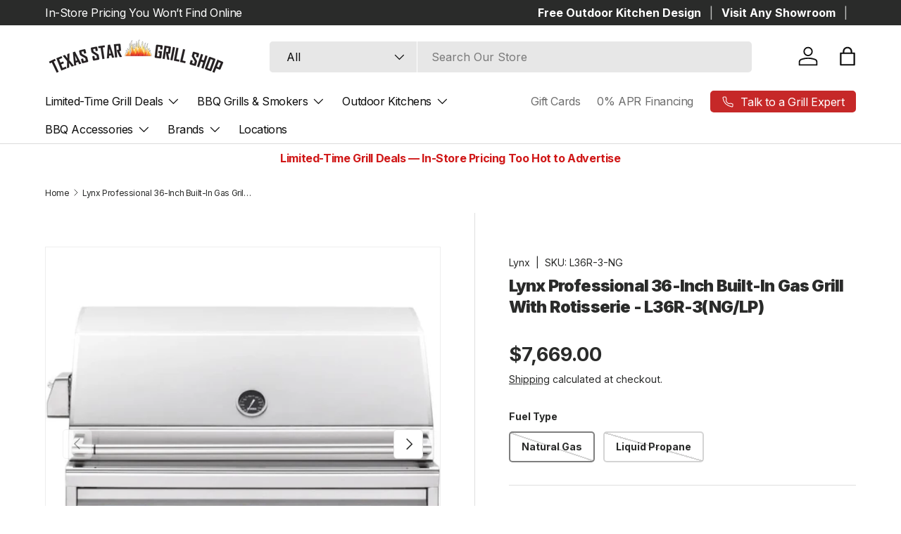

--- FILE ---
content_type: text/html; charset=utf-8
request_url: https://texasstargrillshop.com/products/lynx-professional-36in-built-in-ng
body_size: 55426
content:
<!doctype html>
<html class="no-js" lang="en" dir="ltr">
<head><meta charset="utf-8">
<meta name="viewport" content="width=device-width,initial-scale=1">
<title>Lynx Professional 36-Inch Built-In Gas Grill With Rotisserie &ndash; Texas Star Grill Shop</title><link rel="canonical" href="https://texasstargrillshop.com/products/lynx-professional-36in-built-in-ng"><link rel="icon" href="//texasstargrillshop.com/cdn/shop/files/favicon_texas_star_0de1daec-b581-4e21-8baf-175831dae49f.png?crop=center&height=48&v=1686594963&width=48" type="image/png">
  <link rel="apple-touch-icon" href="//texasstargrillshop.com/cdn/shop/files/favicon_texas_star_0de1daec-b581-4e21-8baf-175831dae49f.png?crop=center&height=180&v=1686594963&width=180"><meta name="description" content="Designed and proudly made in the USA, the Lynx L36R-3-LP Built-in Propane Gas Grill brings the power and performance of Lynx innovation to your outdoor kitchen. Elevate your grilling game and enjoy the ultimate cooking experience with Lynx by your side."><meta property="og:site_name" content="Texas Star Grill Shop">
<meta property="og:url" content="https://texasstargrillshop.com/products/lynx-professional-36in-built-in-ng">
<meta property="og:title" content="Lynx Professional 36-Inch Built-In Gas Grill With Rotisserie">
<meta property="og:type" content="product">
<meta property="og:description" content="Designed and proudly made in the USA, the Lynx L36R-3-LP Built-in Propane Gas Grill brings the power and performance of Lynx innovation to your outdoor kitchen. Elevate your grilling game and enjoy the ultimate cooking experience with Lynx by your side."><meta property="og:image" content="http://texasstargrillshop.com/cdn/shop/files/6140ca06535313cbcde297491597cda6.jpg?crop=center&height=1200&v=1689355277&width=1200">
  <meta property="og:image:secure_url" content="https://texasstargrillshop.com/cdn/shop/files/6140ca06535313cbcde297491597cda6.jpg?crop=center&height=1200&v=1689355277&width=1200">
  <meta property="og:image:width" content="800">
  <meta property="og:image:height" content="800"><meta property="og:price:amount" content="7,669.00">
  <meta property="og:price:currency" content="USD"><meta name="twitter:site" content="@txstargrillshop?lang=en"><meta name="twitter:card" content="summary_large_image">
<meta name="twitter:title" content="Lynx Professional 36-Inch Built-In Gas Grill With Rotisserie">
<meta name="twitter:description" content="Designed and proudly made in the USA, the Lynx L36R-3-LP Built-in Propane Gas Grill brings the power and performance of Lynx innovation to your outdoor kitchen. Elevate your grilling game and enjoy the ultimate cooking experience with Lynx by your side.">
<link rel="preload" href="//texasstargrillshop.com/cdn/shop/t/35/assets/main.css?v=56844459314839888921769306688" as="style"><style data-shopify>
@font-face {
  font-family: Inter;
  font-weight: 400;
  font-style: normal;
  font-display: swap;
  src: url("//texasstargrillshop.com/cdn/fonts/inter/inter_n4.b2a3f24c19b4de56e8871f609e73ca7f6d2e2bb9.woff2") format("woff2"),
       url("//texasstargrillshop.com/cdn/fonts/inter/inter_n4.af8052d517e0c9ffac7b814872cecc27ae1fa132.woff") format("woff");
}
@font-face {
  font-family: Inter;
  font-weight: 700;
  font-style: normal;
  font-display: swap;
  src: url("//texasstargrillshop.com/cdn/fonts/inter/inter_n7.02711e6b374660cfc7915d1afc1c204e633421e4.woff2") format("woff2"),
       url("//texasstargrillshop.com/cdn/fonts/inter/inter_n7.6dab87426f6b8813070abd79972ceaf2f8d3b012.woff") format("woff");
}
@font-face {
  font-family: Inter;
  font-weight: 400;
  font-style: italic;
  font-display: swap;
  src: url("//texasstargrillshop.com/cdn/fonts/inter/inter_i4.feae1981dda792ab80d117249d9c7e0f1017e5b3.woff2") format("woff2"),
       url("//texasstargrillshop.com/cdn/fonts/inter/inter_i4.62773b7113d5e5f02c71486623cf828884c85c6e.woff") format("woff");
}
@font-face {
  font-family: Inter;
  font-weight: 700;
  font-style: italic;
  font-display: swap;
  src: url("//texasstargrillshop.com/cdn/fonts/inter/inter_i7.b377bcd4cc0f160622a22d638ae7e2cd9b86ea4c.woff2") format("woff2"),
       url("//texasstargrillshop.com/cdn/fonts/inter/inter_i7.7c69a6a34e3bb44fcf6f975857e13b9a9b25beb4.woff") format("woff");
}
@font-face {
  font-family: Inter;
  font-weight: 900;
  font-style: normal;
  font-display: swap;
  src: url("//texasstargrillshop.com/cdn/fonts/inter/inter_n9.5eeac4b640934cb12c98bb58e5b212c8a842a731.woff2") format("woff2"),
       url("//texasstargrillshop.com/cdn/fonts/inter/inter_n9.a68b28f7e46ea1faab81e409809ee4919dd6e3f0.woff") format("woff");
}
@font-face {
  font-family: Inter;
  font-weight: 400;
  font-style: normal;
  font-display: swap;
  src: url("//texasstargrillshop.com/cdn/fonts/inter/inter_n4.b2a3f24c19b4de56e8871f609e73ca7f6d2e2bb9.woff2") format("woff2"),
       url("//texasstargrillshop.com/cdn/fonts/inter/inter_n4.af8052d517e0c9ffac7b814872cecc27ae1fa132.woff") format("woff");
}
:root {
      --bg-color: 255 255 255 / 1.0;
      --bg-color-og: 255 255 255 / 1.0;
      --heading-color: 42 43 42;
      --text-color: 42 43 42;
      --text-color-og: 42 43 42;
      --scrollbar-color: 42 43 42;
      --link-color: 42 43 42;
      --link-color-og: 42 43 42;
      --star-color: 208 24 24;--swatch-border-color-default: 212 213 212;
        --swatch-border-color-active: 149 149 149;
        --swatch-card-size: 24px;
        --swatch-variant-picker-size: 64px;--color-scheme-1-bg: 245 245 240 / 1.0;
      --color-scheme-1-grad: ;
      --color-scheme-1-heading: 42 43 42;
      --color-scheme-1-text: 42 43 42;
      --color-scheme-1-btn-bg: 208 24 24;
      --color-scheme-1-btn-text: 255 255 255;
      --color-scheme-1-btn-bg-hover: 218 72 72;--color-scheme-2-bg: 208 24 24 / 1.0;
      --color-scheme-2-grad: ;
      --color-scheme-2-heading: 255 255 255;
      --color-scheme-2-text: 255 255 255;
      --color-scheme-2-btn-bg: 255 255 255;
      --color-scheme-2-btn-text: 208 24 24;
      --color-scheme-2-btn-bg-hover: 251 233 233;--color-scheme-3-bg: 255 255 255 / 1.0;
      --color-scheme-3-grad: ;
      --color-scheme-3-heading: 0 0 0;
      --color-scheme-3-text: 0 0 0;
      --color-scheme-3-btn-bg: 208 24 24;
      --color-scheme-3-btn-text: 255 255 255;
      --color-scheme-3-btn-bg-hover: 218 72 72;

      --drawer-bg-color: 255 255 255 / 1.0;
      --drawer-text-color: 42 43 42;

      --panel-bg-color: 244 244 244 / 1.0;
      --panel-heading-color: 42 43 42;
      --panel-text-color: 42 43 42;

      --in-stock-text-color: 64 151 222;
      --low-stock-text-color: 208 24 24;
      --very-low-stock-text-color: 208 24 24;
      --no-stock-text-color: 119 119 119;
      --no-stock-backordered-text-color: 119 119 119;

      --error-bg-color: 244 244 244;
      --error-text-color: 208 24 24;
      --success-bg-color: 208 24 24;
      --success-text-color: 255 255 255;
      --info-bg-color: 42 43 42;
      --info-text-color: 255 255 255;

      --heading-font-family: Inter, sans-serif;
      --heading-font-style: normal;
      --heading-font-weight: 900;
      --heading-scale-start: 4;

      --navigation-font-family: Inter, sans-serif;
      --navigation-font-style: normal;
      --navigation-font-weight: 400;--heading-text-transform: none;
--subheading-text-transform: none;
      --body-font-family: Inter, sans-serif;
      --body-font-style: normal;
      --body-font-weight: 400;
      --body-font-size: 16;

      --section-gap: 48;
      --heading-gap: calc(8 * var(--space-unit));--grid-column-gap: 20px;--btn-bg-color: 208 24 24;
      --btn-bg-hover-color: 218 72 72;
      --btn-text-color: 255 255 255;
      --btn-bg-color-og: 208 24 24;
      --btn-text-color-og: 255 255 255;
      --btn-alt-bg-color: 208 24 24;
      --btn-alt-bg-alpha: 1.0;
      --btn-alt-text-color: 255 255 255;
      --btn-border-width: 2px;
      --btn-padding-y: 12px;

      
      --btn-border-radius: 5px;
      

      --btn-lg-border-radius: 50%;
      --btn-icon-border-radius: 50%;
      --input-with-btn-inner-radius: var(--btn-border-radius);

      --input-bg-color: 255 255 255 / 1.0;
      --input-text-color: 42 43 42;
      --input-border-width: 2px;
      --input-border-radius: 3px;
      --textarea-border-radius: 3px;
      --input-border-radius: 5px;
      --input-bg-color-diff-3: #f7f7f7;
      --input-bg-color-diff-6: #f0f0f0;

      --modal-border-radius: 0px;
      --modal-overlay-color: 0 0 0;
      --modal-overlay-opacity: 0.4;
      --drawer-border-radius: 0px;
      --overlay-border-radius: 0px;

      --custom-label-bg-color: 13 44 84 / 1.0;
      --custom-label-text-color: 255 255 255 / 1.0;--sale-label-bg-color: 208 24 24 / 1.0;
      --sale-label-text-color: 255 255 255 / 1.0;--new-label-bg-color: 255 193 7 / 1.0;
      --new-label-text-color: 255 255 255 / 1.0;--preorder-label-bg-color: 0 166 237 / 1.0;
      --preorder-label-text-color: 255 255 255 / 1.0;

      --collection-label-color: 0 126 18 / 1.0;

      --page-width: 3000px;
      --gutter-sm: 20px;
      --gutter-md: 32px;
      --gutter-lg: 64px;

      --payment-terms-bg-color: #ffffff;

      --coll-card-bg-color: #ffffff;
      --coll-card-border-color: #f2f2f2;

      --card-highlight-bg-color: #F9F9F9;
      --card-highlight-text-color: 85 85 85;
      --card-highlight-border-color: #E1E1E1;--blend-bg-color: #f4f4f4;
        
          --aos-animate-duration: 0.6s;
        

        
          --aos-min-width: 0;
        
      

      --reading-width: 48em;
    }

    @media (max-width: 769px) {
      :root {
        --reading-width: 36em;
      }
    }
  </style><link rel="stylesheet" href="//texasstargrillshop.com/cdn/shop/t/35/assets/main.css?v=56844459314839888921769306688">
  <script src="//texasstargrillshop.com/cdn/shop/t/35/assets/main.js?v=46017756837966189691769306688" defer="defer"></script><link rel="preload" href="//texasstargrillshop.com/cdn/fonts/inter/inter_n4.b2a3f24c19b4de56e8871f609e73ca7f6d2e2bb9.woff2" as="font" type="font/woff2" crossorigin fetchpriority="high"><link rel="preload" href="//texasstargrillshop.com/cdn/fonts/inter/inter_n9.5eeac4b640934cb12c98bb58e5b212c8a842a731.woff2" as="font" type="font/woff2" crossorigin fetchpriority="high"><link rel="stylesheet" href="//texasstargrillshop.com/cdn/shop/t/35/assets/swatches.css?v=81601313696013974191769306704" media="print" onload="this.media='all'">
    <noscript><link rel="stylesheet" href="//texasstargrillshop.com/cdn/shop/t/35/assets/swatches.css?v=81601313696013974191769306704"></noscript><script>window.performance && window.performance.mark && window.performance.mark('shopify.content_for_header.start');</script><meta name="google-site-verification" content="uUZCaZKFgJRjvyDzs_6-Ym9j917hd3W1zc9PQFhSvEs">
<meta name="google-site-verification" content="snhOdHZxJDDjr3LU2DmYtd-FCLtOBqFI81ccuilXwnk">
<meta name="google-site-verification" content="01qr--orRTdz7tRarfYCI6oBXsZrhQFhJUkIBHZ9fd0">
<meta name="facebook-domain-verification" content="rlmihbc1w6179kljh9ac6gnqoyku13">
<meta id="shopify-digital-wallet" name="shopify-digital-wallet" content="/23019983/digital_wallets/dialog">
<meta name="shopify-checkout-api-token" content="a46126a9026e4d2b9215174c982f42f4">
<link rel="alternate" type="application/json+oembed" href="https://texasstargrillshop.com/products/lynx-professional-36in-built-in-ng.oembed">
<script async="async" src="/checkouts/internal/preloads.js?locale=en-US"></script>
<link rel="preconnect" href="https://shop.app" crossorigin="anonymous">
<script async="async" src="https://shop.app/checkouts/internal/preloads.js?locale=en-US&shop_id=23019983" crossorigin="anonymous"></script>
<script id="apple-pay-shop-capabilities" type="application/json">{"shopId":23019983,"countryCode":"US","currencyCode":"USD","merchantCapabilities":["supports3DS"],"merchantId":"gid:\/\/shopify\/Shop\/23019983","merchantName":"Texas Star Grill Shop","requiredBillingContactFields":["postalAddress","email","phone"],"requiredShippingContactFields":["postalAddress","email","phone"],"shippingType":"shipping","supportedNetworks":["visa","masterCard","amex","discover","elo","jcb"],"total":{"type":"pending","label":"Texas Star Grill Shop","amount":"1.00"},"shopifyPaymentsEnabled":true,"supportsSubscriptions":true}</script>
<script id="shopify-features" type="application/json">{"accessToken":"a46126a9026e4d2b9215174c982f42f4","betas":["rich-media-storefront-analytics"],"domain":"texasstargrillshop.com","predictiveSearch":true,"shopId":23019983,"locale":"en"}</script>
<script>var Shopify = Shopify || {};
Shopify.shop = "www-shop-texasstarfoods-com.myshopify.com";
Shopify.locale = "en";
Shopify.currency = {"active":"USD","rate":"1.0"};
Shopify.country = "US";
Shopify.theme = {"name":"Updated copy of Pitmaster Palace","id":156787933408,"schema_name":"Enterprise","schema_version":"2.1.1","theme_store_id":1657,"role":"main"};
Shopify.theme.handle = "null";
Shopify.theme.style = {"id":null,"handle":null};
Shopify.cdnHost = "texasstargrillshop.com/cdn";
Shopify.routes = Shopify.routes || {};
Shopify.routes.root = "/";</script>
<script type="module">!function(o){(o.Shopify=o.Shopify||{}).modules=!0}(window);</script>
<script>!function(o){function n(){var o=[];function n(){o.push(Array.prototype.slice.apply(arguments))}return n.q=o,n}var t=o.Shopify=o.Shopify||{};t.loadFeatures=n(),t.autoloadFeatures=n()}(window);</script>
<script>
  window.ShopifyPay = window.ShopifyPay || {};
  window.ShopifyPay.apiHost = "shop.app\/pay";
  window.ShopifyPay.redirectState = null;
</script>
<script id="shop-js-analytics" type="application/json">{"pageType":"product"}</script>
<script defer="defer" async type="module" src="//texasstargrillshop.com/cdn/shopifycloud/shop-js/modules/v2/client.init-shop-cart-sync_BN7fPSNr.en.esm.js"></script>
<script defer="defer" async type="module" src="//texasstargrillshop.com/cdn/shopifycloud/shop-js/modules/v2/chunk.common_Cbph3Kss.esm.js"></script>
<script defer="defer" async type="module" src="//texasstargrillshop.com/cdn/shopifycloud/shop-js/modules/v2/chunk.modal_DKumMAJ1.esm.js"></script>
<script type="module">
  await import("//texasstargrillshop.com/cdn/shopifycloud/shop-js/modules/v2/client.init-shop-cart-sync_BN7fPSNr.en.esm.js");
await import("//texasstargrillshop.com/cdn/shopifycloud/shop-js/modules/v2/chunk.common_Cbph3Kss.esm.js");
await import("//texasstargrillshop.com/cdn/shopifycloud/shop-js/modules/v2/chunk.modal_DKumMAJ1.esm.js");

  window.Shopify.SignInWithShop?.initShopCartSync?.({"fedCMEnabled":true,"windoidEnabled":true});

</script>
<script defer="defer" async type="module" src="//texasstargrillshop.com/cdn/shopifycloud/shop-js/modules/v2/client.payment-terms_BxzfvcZJ.en.esm.js"></script>
<script defer="defer" async type="module" src="//texasstargrillshop.com/cdn/shopifycloud/shop-js/modules/v2/chunk.common_Cbph3Kss.esm.js"></script>
<script defer="defer" async type="module" src="//texasstargrillshop.com/cdn/shopifycloud/shop-js/modules/v2/chunk.modal_DKumMAJ1.esm.js"></script>
<script type="module">
  await import("//texasstargrillshop.com/cdn/shopifycloud/shop-js/modules/v2/client.payment-terms_BxzfvcZJ.en.esm.js");
await import("//texasstargrillshop.com/cdn/shopifycloud/shop-js/modules/v2/chunk.common_Cbph3Kss.esm.js");
await import("//texasstargrillshop.com/cdn/shopifycloud/shop-js/modules/v2/chunk.modal_DKumMAJ1.esm.js");

  
</script>
<script>
  window.Shopify = window.Shopify || {};
  if (!window.Shopify.featureAssets) window.Shopify.featureAssets = {};
  window.Shopify.featureAssets['shop-js'] = {"shop-cart-sync":["modules/v2/client.shop-cart-sync_CJVUk8Jm.en.esm.js","modules/v2/chunk.common_Cbph3Kss.esm.js","modules/v2/chunk.modal_DKumMAJ1.esm.js"],"init-fed-cm":["modules/v2/client.init-fed-cm_7Fvt41F4.en.esm.js","modules/v2/chunk.common_Cbph3Kss.esm.js","modules/v2/chunk.modal_DKumMAJ1.esm.js"],"init-shop-email-lookup-coordinator":["modules/v2/client.init-shop-email-lookup-coordinator_Cc088_bR.en.esm.js","modules/v2/chunk.common_Cbph3Kss.esm.js","modules/v2/chunk.modal_DKumMAJ1.esm.js"],"init-windoid":["modules/v2/client.init-windoid_hPopwJRj.en.esm.js","modules/v2/chunk.common_Cbph3Kss.esm.js","modules/v2/chunk.modal_DKumMAJ1.esm.js"],"shop-button":["modules/v2/client.shop-button_B0jaPSNF.en.esm.js","modules/v2/chunk.common_Cbph3Kss.esm.js","modules/v2/chunk.modal_DKumMAJ1.esm.js"],"shop-cash-offers":["modules/v2/client.shop-cash-offers_DPIskqss.en.esm.js","modules/v2/chunk.common_Cbph3Kss.esm.js","modules/v2/chunk.modal_DKumMAJ1.esm.js"],"shop-toast-manager":["modules/v2/client.shop-toast-manager_CK7RT69O.en.esm.js","modules/v2/chunk.common_Cbph3Kss.esm.js","modules/v2/chunk.modal_DKumMAJ1.esm.js"],"init-shop-cart-sync":["modules/v2/client.init-shop-cart-sync_BN7fPSNr.en.esm.js","modules/v2/chunk.common_Cbph3Kss.esm.js","modules/v2/chunk.modal_DKumMAJ1.esm.js"],"init-customer-accounts-sign-up":["modules/v2/client.init-customer-accounts-sign-up_CfPf4CXf.en.esm.js","modules/v2/client.shop-login-button_DeIztwXF.en.esm.js","modules/v2/chunk.common_Cbph3Kss.esm.js","modules/v2/chunk.modal_DKumMAJ1.esm.js"],"pay-button":["modules/v2/client.pay-button_CgIwFSYN.en.esm.js","modules/v2/chunk.common_Cbph3Kss.esm.js","modules/v2/chunk.modal_DKumMAJ1.esm.js"],"init-customer-accounts":["modules/v2/client.init-customer-accounts_DQ3x16JI.en.esm.js","modules/v2/client.shop-login-button_DeIztwXF.en.esm.js","modules/v2/chunk.common_Cbph3Kss.esm.js","modules/v2/chunk.modal_DKumMAJ1.esm.js"],"avatar":["modules/v2/client.avatar_BTnouDA3.en.esm.js"],"init-shop-for-new-customer-accounts":["modules/v2/client.init-shop-for-new-customer-accounts_CsZy_esa.en.esm.js","modules/v2/client.shop-login-button_DeIztwXF.en.esm.js","modules/v2/chunk.common_Cbph3Kss.esm.js","modules/v2/chunk.modal_DKumMAJ1.esm.js"],"shop-follow-button":["modules/v2/client.shop-follow-button_BRMJjgGd.en.esm.js","modules/v2/chunk.common_Cbph3Kss.esm.js","modules/v2/chunk.modal_DKumMAJ1.esm.js"],"checkout-modal":["modules/v2/client.checkout-modal_B9Drz_yf.en.esm.js","modules/v2/chunk.common_Cbph3Kss.esm.js","modules/v2/chunk.modal_DKumMAJ1.esm.js"],"shop-login-button":["modules/v2/client.shop-login-button_DeIztwXF.en.esm.js","modules/v2/chunk.common_Cbph3Kss.esm.js","modules/v2/chunk.modal_DKumMAJ1.esm.js"],"lead-capture":["modules/v2/client.lead-capture_DXYzFM3R.en.esm.js","modules/v2/chunk.common_Cbph3Kss.esm.js","modules/v2/chunk.modal_DKumMAJ1.esm.js"],"shop-login":["modules/v2/client.shop-login_CA5pJqmO.en.esm.js","modules/v2/chunk.common_Cbph3Kss.esm.js","modules/v2/chunk.modal_DKumMAJ1.esm.js"],"payment-terms":["modules/v2/client.payment-terms_BxzfvcZJ.en.esm.js","modules/v2/chunk.common_Cbph3Kss.esm.js","modules/v2/chunk.modal_DKumMAJ1.esm.js"]};
</script>
<script id="__st">var __st={"a":23019983,"offset":-21600,"reqid":"5b6592a0-8798-4e2d-83bf-a468f01145b5-1770153377","pageurl":"texasstargrillshop.com\/products\/lynx-professional-36in-built-in-ng","u":"87257c959df7","p":"product","rtyp":"product","rid":6662018498609};</script>
<script>window.ShopifyPaypalV4VisibilityTracking = true;</script>
<script id="captcha-bootstrap">!function(){'use strict';const t='contact',e='account',n='new_comment',o=[[t,t],['blogs',n],['comments',n],[t,'customer']],c=[[e,'customer_login'],[e,'guest_login'],[e,'recover_customer_password'],[e,'create_customer']],r=t=>t.map((([t,e])=>`form[action*='/${t}']:not([data-nocaptcha='true']) input[name='form_type'][value='${e}']`)).join(','),a=t=>()=>t?[...document.querySelectorAll(t)].map((t=>t.form)):[];function s(){const t=[...o],e=r(t);return a(e)}const i='password',u='form_key',d=['recaptcha-v3-token','g-recaptcha-response','h-captcha-response',i],f=()=>{try{return window.sessionStorage}catch{return}},m='__shopify_v',_=t=>t.elements[u];function p(t,e,n=!1){try{const o=window.sessionStorage,c=JSON.parse(o.getItem(e)),{data:r}=function(t){const{data:e,action:n}=t;return t[m]||n?{data:e,action:n}:{data:t,action:n}}(c);for(const[e,n]of Object.entries(r))t.elements[e]&&(t.elements[e].value=n);n&&o.removeItem(e)}catch(o){console.error('form repopulation failed',{error:o})}}const l='form_type',E='cptcha';function T(t){t.dataset[E]=!0}const w=window,h=w.document,L='Shopify',v='ce_forms',y='captcha';let A=!1;((t,e)=>{const n=(g='f06e6c50-85a8-45c8-87d0-21a2b65856fe',I='https://cdn.shopify.com/shopifycloud/storefront-forms-hcaptcha/ce_storefront_forms_captcha_hcaptcha.v1.5.2.iife.js',D={infoText:'Protected by hCaptcha',privacyText:'Privacy',termsText:'Terms'},(t,e,n)=>{const o=w[L][v],c=o.bindForm;if(c)return c(t,g,e,D).then(n);var r;o.q.push([[t,g,e,D],n]),r=I,A||(h.body.append(Object.assign(h.createElement('script'),{id:'captcha-provider',async:!0,src:r})),A=!0)});var g,I,D;w[L]=w[L]||{},w[L][v]=w[L][v]||{},w[L][v].q=[],w[L][y]=w[L][y]||{},w[L][y].protect=function(t,e){n(t,void 0,e),T(t)},Object.freeze(w[L][y]),function(t,e,n,w,h,L){const[v,y,A,g]=function(t,e,n){const i=e?o:[],u=t?c:[],d=[...i,...u],f=r(d),m=r(i),_=r(d.filter((([t,e])=>n.includes(e))));return[a(f),a(m),a(_),s()]}(w,h,L),I=t=>{const e=t.target;return e instanceof HTMLFormElement?e:e&&e.form},D=t=>v().includes(t);t.addEventListener('submit',(t=>{const e=I(t);if(!e)return;const n=D(e)&&!e.dataset.hcaptchaBound&&!e.dataset.recaptchaBound,o=_(e),c=g().includes(e)&&(!o||!o.value);(n||c)&&t.preventDefault(),c&&!n&&(function(t){try{if(!f())return;!function(t){const e=f();if(!e)return;const n=_(t);if(!n)return;const o=n.value;o&&e.removeItem(o)}(t);const e=Array.from(Array(32),(()=>Math.random().toString(36)[2])).join('');!function(t,e){_(t)||t.append(Object.assign(document.createElement('input'),{type:'hidden',name:u})),t.elements[u].value=e}(t,e),function(t,e){const n=f();if(!n)return;const o=[...t.querySelectorAll(`input[type='${i}']`)].map((({name:t})=>t)),c=[...d,...o],r={};for(const[a,s]of new FormData(t).entries())c.includes(a)||(r[a]=s);n.setItem(e,JSON.stringify({[m]:1,action:t.action,data:r}))}(t,e)}catch(e){console.error('failed to persist form',e)}}(e),e.submit())}));const S=(t,e)=>{t&&!t.dataset[E]&&(n(t,e.some((e=>e===t))),T(t))};for(const o of['focusin','change'])t.addEventListener(o,(t=>{const e=I(t);D(e)&&S(e,y())}));const B=e.get('form_key'),M=e.get(l),P=B&&M;t.addEventListener('DOMContentLoaded',(()=>{const t=y();if(P)for(const e of t)e.elements[l].value===M&&p(e,B);[...new Set([...A(),...v().filter((t=>'true'===t.dataset.shopifyCaptcha))])].forEach((e=>S(e,t)))}))}(h,new URLSearchParams(w.location.search),n,t,e,['guest_login'])})(!0,!0)}();</script>
<script integrity="sha256-4kQ18oKyAcykRKYeNunJcIwy7WH5gtpwJnB7kiuLZ1E=" data-source-attribution="shopify.loadfeatures" defer="defer" src="//texasstargrillshop.com/cdn/shopifycloud/storefront/assets/storefront/load_feature-a0a9edcb.js" crossorigin="anonymous"></script>
<script crossorigin="anonymous" defer="defer" src="//texasstargrillshop.com/cdn/shopifycloud/storefront/assets/shopify_pay/storefront-65b4c6d7.js?v=20250812"></script>
<script data-source-attribution="shopify.dynamic_checkout.dynamic.init">var Shopify=Shopify||{};Shopify.PaymentButton=Shopify.PaymentButton||{isStorefrontPortableWallets:!0,init:function(){window.Shopify.PaymentButton.init=function(){};var t=document.createElement("script");t.src="https://texasstargrillshop.com/cdn/shopifycloud/portable-wallets/latest/portable-wallets.en.js",t.type="module",document.head.appendChild(t)}};
</script>
<script data-source-attribution="shopify.dynamic_checkout.buyer_consent">
  function portableWalletsHideBuyerConsent(e){var t=document.getElementById("shopify-buyer-consent"),n=document.getElementById("shopify-subscription-policy-button");t&&n&&(t.classList.add("hidden"),t.setAttribute("aria-hidden","true"),n.removeEventListener("click",e))}function portableWalletsShowBuyerConsent(e){var t=document.getElementById("shopify-buyer-consent"),n=document.getElementById("shopify-subscription-policy-button");t&&n&&(t.classList.remove("hidden"),t.removeAttribute("aria-hidden"),n.addEventListener("click",e))}window.Shopify?.PaymentButton&&(window.Shopify.PaymentButton.hideBuyerConsent=portableWalletsHideBuyerConsent,window.Shopify.PaymentButton.showBuyerConsent=portableWalletsShowBuyerConsent);
</script>
<script>
  function portableWalletsCleanup(e){e&&e.src&&console.error("Failed to load portable wallets script "+e.src);var t=document.querySelectorAll("shopify-accelerated-checkout .shopify-payment-button__skeleton, shopify-accelerated-checkout-cart .wallet-cart-button__skeleton"),e=document.getElementById("shopify-buyer-consent");for(let e=0;e<t.length;e++)t[e].remove();e&&e.remove()}function portableWalletsNotLoadedAsModule(e){e instanceof ErrorEvent&&"string"==typeof e.message&&e.message.includes("import.meta")&&"string"==typeof e.filename&&e.filename.includes("portable-wallets")&&(window.removeEventListener("error",portableWalletsNotLoadedAsModule),window.Shopify.PaymentButton.failedToLoad=e,"loading"===document.readyState?document.addEventListener("DOMContentLoaded",window.Shopify.PaymentButton.init):window.Shopify.PaymentButton.init())}window.addEventListener("error",portableWalletsNotLoadedAsModule);
</script>

<script type="module" src="https://texasstargrillshop.com/cdn/shopifycloud/portable-wallets/latest/portable-wallets.en.js" onError="portableWalletsCleanup(this)" crossorigin="anonymous"></script>
<script nomodule>
  document.addEventListener("DOMContentLoaded", portableWalletsCleanup);
</script>

<link id="shopify-accelerated-checkout-styles" rel="stylesheet" media="screen" href="https://texasstargrillshop.com/cdn/shopifycloud/portable-wallets/latest/accelerated-checkout-backwards-compat.css" crossorigin="anonymous">
<style id="shopify-accelerated-checkout-cart">
        #shopify-buyer-consent {
  margin-top: 1em;
  display: inline-block;
  width: 100%;
}

#shopify-buyer-consent.hidden {
  display: none;
}

#shopify-subscription-policy-button {
  background: none;
  border: none;
  padding: 0;
  text-decoration: underline;
  font-size: inherit;
  cursor: pointer;
}

#shopify-subscription-policy-button::before {
  box-shadow: none;
}

      </style>
<script id="sections-script" data-sections="header,footer" defer="defer" src="//texasstargrillshop.com/cdn/shop/t/35/compiled_assets/scripts.js?v=6617"></script>
<script>window.performance && window.performance.mark && window.performance.mark('shopify.content_for_header.end');</script>

    <script src="//texasstargrillshop.com/cdn/shop/t/35/assets/animate-on-scroll.js?v=15249566486942820451769306688" defer="defer"></script>
    <link rel="stylesheet" href="//texasstargrillshop.com/cdn/shop/t/35/assets/animate-on-scroll.css?v=116194678796051782541769306688">
  

  <script>document.documentElement.className = document.documentElement.className.replace('no-js', 'js');</script><!-- CC Custom Head Start --><!-- CC Custom Head End --><!-- BEGIN app block: shopify://apps/klaviyo-email-marketing-sms/blocks/klaviyo-onsite-embed/2632fe16-c075-4321-a88b-50b567f42507 -->












  <script async src="https://static.klaviyo.com/onsite/js/UvzXqW/klaviyo.js?company_id=UvzXqW"></script>
  <script>!function(){if(!window.klaviyo){window._klOnsite=window._klOnsite||[];try{window.klaviyo=new Proxy({},{get:function(n,i){return"push"===i?function(){var n;(n=window._klOnsite).push.apply(n,arguments)}:function(){for(var n=arguments.length,o=new Array(n),w=0;w<n;w++)o[w]=arguments[w];var t="function"==typeof o[o.length-1]?o.pop():void 0,e=new Promise((function(n){window._klOnsite.push([i].concat(o,[function(i){t&&t(i),n(i)}]))}));return e}}})}catch(n){window.klaviyo=window.klaviyo||[],window.klaviyo.push=function(){var n;(n=window._klOnsite).push.apply(n,arguments)}}}}();</script>

  
    <script id="viewed_product">
      if (item == null) {
        var _learnq = _learnq || [];

        var MetafieldReviews = null
        var MetafieldYotpoRating = null
        var MetafieldYotpoCount = null
        var MetafieldLooxRating = null
        var MetafieldLooxCount = null
        var okendoProduct = null
        var okendoProductReviewCount = null
        var okendoProductReviewAverageValue = null
        try {
          // The following fields are used for Customer Hub recently viewed in order to add reviews.
          // This information is not part of __kla_viewed. Instead, it is part of __kla_viewed_reviewed_items
          MetafieldReviews = {};
          MetafieldYotpoRating = null
          MetafieldYotpoCount = null
          MetafieldLooxRating = null
          MetafieldLooxCount = null

          okendoProduct = null
          // If the okendo metafield is not legacy, it will error, which then requires the new json formatted data
          if (okendoProduct && 'error' in okendoProduct) {
            okendoProduct = null
          }
          okendoProductReviewCount = okendoProduct ? okendoProduct.reviewCount : null
          okendoProductReviewAverageValue = okendoProduct ? okendoProduct.reviewAverageValue : null
        } catch (error) {
          console.error('Error in Klaviyo onsite reviews tracking:', error);
        }

        var item = {
          Name: "Lynx Professional 36-Inch Built-In Gas Grill With Rotisserie - L36R-3(NG\/LP)",
          ProductID: 6662018498609,
          Categories: ["All Built-in Gas Grills","Best Selling Products","Built-in Grills","Freestanding Grills | Texas Star Grill Shop","Gas Grills","New products"],
          ImageURL: "https://texasstargrillshop.com/cdn/shop/files/6140ca06535313cbcde297491597cda6_grande.jpg?v=1689355277",
          URL: "https://texasstargrillshop.com/products/lynx-professional-36in-built-in-ng",
          Brand: "Lynx",
          Price: "$7,669.00",
          Value: "7,669.00",
          CompareAtPrice: "$0.00"
        };
        _learnq.push(['track', 'Viewed Product', item]);
        _learnq.push(['trackViewedItem', {
          Title: item.Name,
          ItemId: item.ProductID,
          Categories: item.Categories,
          ImageUrl: item.ImageURL,
          Url: item.URL,
          Metadata: {
            Brand: item.Brand,
            Price: item.Price,
            Value: item.Value,
            CompareAtPrice: item.CompareAtPrice
          },
          metafields:{
            reviews: MetafieldReviews,
            yotpo:{
              rating: MetafieldYotpoRating,
              count: MetafieldYotpoCount,
            },
            loox:{
              rating: MetafieldLooxRating,
              count: MetafieldLooxCount,
            },
            okendo: {
              rating: okendoProductReviewAverageValue,
              count: okendoProductReviewCount,
            }
          }
        }]);
      }
    </script>
  




  <script>
    window.klaviyoReviewsProductDesignMode = false
  </script>



  <!-- BEGIN app snippet: customer-hub-data --><script>
  if (!window.customerHub) {
    window.customerHub = {};
  }
  window.customerHub.storefrontRoutes = {
    login: "/account/login?return_url=%2F%23k-hub",
    register: "/account/register?return_url=%2F%23k-hub",
    logout: "/account/logout",
    profile: "/account",
    addresses: "/account/addresses",
  };
  
  window.customerHub.userId = null;
  
  window.customerHub.storeDomain = "www-shop-texasstarfoods-com.myshopify.com";

  
    window.customerHub.activeProduct = {
      name: "Lynx Professional 36-Inch Built-In Gas Grill With Rotisserie - L36R-3(NG\/LP)",
      category: null,
      imageUrl: "https://texasstargrillshop.com/cdn/shop/files/6140ca06535313cbcde297491597cda6_grande.jpg?v=1689355277",
      id: "6662018498609",
      link: "https://texasstargrillshop.com/products/lynx-professional-36in-built-in-ng",
      variants: [
        
          {
            id: "39542140174385",
            
            imageUrl: null,
            
            price: "766900",
            currency: "USD",
            availableForSale: false,
            title: "Natural Gas",
          },
        
          {
            id: "42376231223520",
            
            imageUrl: null,
            
            price: "766900",
            currency: "USD",
            availableForSale: false,
            title: "Liquid Propane",
          },
        
      ],
    };
    window.customerHub.activeProduct.variants.forEach((variant) => {
        
        variant.price = `${variant.price.slice(0, -2)}.${variant.price.slice(-2)}`;
    });
  

  
    window.customerHub.storeLocale = {
        currentLanguage: 'en',
        currentCountry: 'US',
        availableLanguages: [
          
            {
              iso_code: 'en',
              endonym_name: 'English'
            }
          
        ],
        availableCountries: [
          
            {
              iso_code: 'US',
              name: 'United States',
              currency_code: 'USD'
            }
          
        ]
    };
  
</script>
<!-- END app snippet -->





<!-- END app block --><!-- BEGIN app block: shopify://apps/judge-me-reviews/blocks/judgeme_core/61ccd3b1-a9f2-4160-9fe9-4fec8413e5d8 --><!-- Start of Judge.me Core -->






<link rel="dns-prefetch" href="https://cdnwidget.judge.me">
<link rel="dns-prefetch" href="https://cdn.judge.me">
<link rel="dns-prefetch" href="https://cdn1.judge.me">
<link rel="dns-prefetch" href="https://api.judge.me">

<script data-cfasync='false' class='jdgm-settings-script'>window.jdgmSettings={"pagination":5,"disable_web_reviews":false,"badge_no_review_text":"No reviews","badge_n_reviews_text":"{{ n }} review/reviews","badge_star_color":"#D01818","hide_badge_preview_if_no_reviews":true,"badge_hide_text":false,"enforce_center_preview_badge":false,"widget_title":"Customer Reviews","widget_open_form_text":"Write a review","widget_close_form_text":"Cancel review","widget_refresh_page_text":"Refresh page","widget_summary_text":"Based on {{ number_of_reviews }} review/reviews","widget_no_review_text":"Be the first to write a review","widget_name_field_text":"Display name","widget_verified_name_field_text":"Verified Name (public)","widget_name_placeholder_text":"Display name","widget_required_field_error_text":"This field is required.","widget_email_field_text":"Email address","widget_verified_email_field_text":"Verified Email (private, can not be edited)","widget_email_placeholder_text":"Your email address","widget_email_field_error_text":"Please enter a valid email address.","widget_rating_field_text":"Rating","widget_review_title_field_text":"Review Title","widget_review_title_placeholder_text":"Give your review a title","widget_review_body_field_text":"Review content","widget_review_body_placeholder_text":"Start writing here...","widget_pictures_field_text":"Picture/Video (optional)","widget_submit_review_text":"Submit Review","widget_submit_verified_review_text":"Submit Verified Review","widget_submit_success_msg_with_auto_publish":"Thank you! Please refresh the page in a few moments to see your review. You can remove or edit your review by logging into \u003ca href='https://judge.me/login' target='_blank' rel='nofollow noopener'\u003eJudge.me\u003c/a\u003e","widget_submit_success_msg_no_auto_publish":"Thank you! Your review will be published as soon as it is approved by the shop admin. You can remove or edit your review by logging into \u003ca href='https://judge.me/login' target='_blank' rel='nofollow noopener'\u003eJudge.me\u003c/a\u003e","widget_show_default_reviews_out_of_total_text":"Showing {{ n_reviews_shown }} out of {{ n_reviews }} reviews.","widget_show_all_link_text":"Show all","widget_show_less_link_text":"Show less","widget_author_said_text":"{{ reviewer_name }} said:","widget_days_text":"{{ n }} days ago","widget_weeks_text":"{{ n }} week/weeks ago","widget_months_text":"{{ n }} month/months ago","widget_years_text":"{{ n }} year/years ago","widget_yesterday_text":"Yesterday","widget_today_text":"Today","widget_replied_text":"\u003e\u003e {{ shop_name }} replied:","widget_read_more_text":"Read more","widget_reviewer_name_as_initial":"","widget_rating_filter_color":"#CE2228","widget_rating_filter_see_all_text":"See all reviews","widget_sorting_most_recent_text":"Most Recent","widget_sorting_highest_rating_text":"Highest Rating","widget_sorting_lowest_rating_text":"Lowest Rating","widget_sorting_with_pictures_text":"Only Pictures","widget_sorting_most_helpful_text":"Most Helpful","widget_open_question_form_text":"Ask a question","widget_reviews_subtab_text":"Reviews","widget_questions_subtab_text":"Questions","widget_question_label_text":"Question","widget_answer_label_text":"Answer","widget_question_placeholder_text":"Write your question here","widget_submit_question_text":"Submit Question","widget_question_submit_success_text":"Thank you for your question! We will notify you once it gets answered.","widget_star_color":"#D01818","verified_badge_text":"Verified","verified_badge_bg_color":"","verified_badge_text_color":"","verified_badge_placement":"left-of-reviewer-name","widget_review_max_height":"","widget_hide_border":false,"widget_social_share":true,"widget_thumb":false,"widget_review_location_show":false,"widget_location_format":"","all_reviews_include_out_of_store_products":true,"all_reviews_out_of_store_text":"(out of store)","all_reviews_pagination":100,"all_reviews_product_name_prefix_text":"about","enable_review_pictures":true,"enable_question_anwser":false,"widget_theme":"leex","review_date_format":"mm/dd/yyyy","default_sort_method":"most-recent","widget_product_reviews_subtab_text":"Product Reviews","widget_shop_reviews_subtab_text":"Shop Reviews","widget_other_products_reviews_text":"Reviews for other products","widget_store_reviews_subtab_text":"Store reviews","widget_no_store_reviews_text":"This store hasn't received any reviews yet","widget_web_restriction_product_reviews_text":"This product hasn't received any reviews yet","widget_no_items_text":"No items found","widget_show_more_text":"Show more","widget_write_a_store_review_text":"Write a Store Review","widget_product_and_store_reviews_text":"Product and store reviews","widget_reviews_in_collection_text":"Reviews in this collection","widget_other_languages_heading":"Reviews in Other Languages","widget_translate_review_text":"Translate review to {{ language }}","widget_translating_review_text":"Translating...","widget_show_original_translation_text":"Show original ({{ language }})","widget_translate_review_failed_text":"Review couldn't be translated.","widget_translate_review_retry_text":"Retry","widget_translate_review_try_again_later_text":"Try again later","show_product_url_for_grouped_product":false,"widget_sorting_pictures_first_text":"Pictures First","show_pictures_on_all_rev_page_mobile":false,"show_pictures_on_all_rev_page_desktop":false,"floating_tab_hide_mobile_install_preference":true,"floating_tab_button_name":"★ Verified Reviews","floating_tab_title":"Let customers speak for us","floating_tab_button_color":"#E55300","floating_tab_button_background_color":"#ffffff","floating_tab_url":"","floating_tab_url_enabled":false,"floating_tab_tab_style":"text","all_reviews_text_badge_text":"Customers rate us {{ shop.metafields.judgeme.all_reviews_rating | round: 1 }}/5 based on {{ shop.metafields.judgeme.all_reviews_count }} reviews.","all_reviews_text_badge_text_branded_style":"{{ shop.metafields.judgeme.all_reviews_rating | round: 1 }} out of 5 stars based on {{ shop.metafields.judgeme.all_reviews_count }} reviews","is_all_reviews_text_badge_a_link":false,"show_stars_for_all_reviews_text_badge":false,"all_reviews_text_badge_url":"","all_reviews_text_style":"text","all_reviews_text_color_style":"judgeme_brand_color","all_reviews_text_color":"#108474","all_reviews_text_show_jm_brand":true,"featured_carousel_show_header":false,"featured_carousel_title":"Let customers speak for us","testimonials_carousel_title":"Customers are saying","videos_carousel_title":"Real customer stories","cards_carousel_title":"Customers are saying","featured_carousel_count_text":"from {{ n }} reviews","featured_carousel_add_link_to_all_reviews_page":false,"featured_carousel_url":"","featured_carousel_show_images":true,"featured_carousel_autoslide_interval":5,"featured_carousel_arrows_on_the_sides":false,"featured_carousel_height":250,"featured_carousel_width":80,"featured_carousel_image_size":0,"featured_carousel_image_height":250,"featured_carousel_arrow_color":"#eeeeee","verified_count_badge_style":"vintage","verified_count_badge_orientation":"horizontal","verified_count_badge_color_style":"judgeme_brand_color","verified_count_badge_color":"#108474","is_verified_count_badge_a_link":false,"verified_count_badge_url":"","verified_count_badge_show_jm_brand":true,"widget_rating_preset_default":5,"widget_first_sub_tab":"product-reviews","widget_show_histogram":true,"widget_histogram_use_custom_color":true,"widget_pagination_use_custom_color":true,"widget_star_use_custom_color":true,"widget_verified_badge_use_custom_color":false,"widget_write_review_use_custom_color":false,"picture_reminder_submit_button":"Upload Pictures","enable_review_videos":true,"mute_video_by_default":false,"widget_sorting_videos_first_text":"Videos First","widget_review_pending_text":"Pending","featured_carousel_items_for_large_screen":3,"social_share_options_order":"Facebook,Twitter","remove_microdata_snippet":true,"disable_json_ld":false,"enable_json_ld_products":false,"preview_badge_show_question_text":false,"preview_badge_no_question_text":"No questions","preview_badge_n_question_text":"{{ number_of_questions }} question/questions","qa_badge_show_icon":false,"qa_badge_position":"same-row","remove_judgeme_branding":true,"widget_add_search_bar":false,"widget_search_bar_placeholder":"Search","widget_sorting_verified_only_text":"Verified only","featured_carousel_theme":"default","featured_carousel_show_rating":true,"featured_carousel_show_title":true,"featured_carousel_show_body":true,"featured_carousel_show_date":false,"featured_carousel_show_reviewer":true,"featured_carousel_show_product":false,"featured_carousel_header_background_color":"#108474","featured_carousel_header_text_color":"#ffffff","featured_carousel_name_product_separator":"reviewed","featured_carousel_full_star_background":"#108474","featured_carousel_empty_star_background":"#dadada","featured_carousel_vertical_theme_background":"#f9fafb","featured_carousel_verified_badge_enable":false,"featured_carousel_verified_badge_color":"#108474","featured_carousel_border_style":"round","featured_carousel_review_line_length_limit":3,"featured_carousel_more_reviews_button_text":"Read more reviews","featured_carousel_view_product_button_text":"View product","all_reviews_page_load_reviews_on":"scroll","all_reviews_page_load_more_text":"Load More Reviews","disable_fb_tab_reviews":false,"enable_ajax_cdn_cache":false,"widget_advanced_speed_features":5,"widget_public_name_text":"displayed publicly like","default_reviewer_name":"John Smith","default_reviewer_name_has_non_latin":true,"widget_reviewer_anonymous":"Anonymous","medals_widget_title":"Judge.me Review Medals","medals_widget_background_color":"#f9fafb","medals_widget_position":"footer_all_pages","medals_widget_border_color":"#f9fafb","medals_widget_verified_text_position":"left","medals_widget_use_monochromatic_version":true,"medals_widget_elements_color":"#D01818","show_reviewer_avatar":true,"widget_invalid_yt_video_url_error_text":"Not a YouTube video URL","widget_max_length_field_error_text":"Please enter no more than {0} characters.","widget_show_country_flag":false,"widget_show_collected_via_shop_app":true,"widget_verified_by_shop_badge_style":"light","widget_verified_by_shop_text":"Verified by Shop","widget_show_photo_gallery":false,"widget_load_with_code_splitting":true,"widget_ugc_install_preference":false,"widget_ugc_title":"Made by us, Shared by you","widget_ugc_subtitle":"Tag us to see your picture featured in our page","widget_ugc_arrows_color":"#ffffff","widget_ugc_primary_button_text":"Buy Now","widget_ugc_primary_button_background_color":"#108474","widget_ugc_primary_button_text_color":"#ffffff","widget_ugc_primary_button_border_width":"0","widget_ugc_primary_button_border_style":"none","widget_ugc_primary_button_border_color":"#108474","widget_ugc_primary_button_border_radius":"25","widget_ugc_secondary_button_text":"Load More","widget_ugc_secondary_button_background_color":"#ffffff","widget_ugc_secondary_button_text_color":"#108474","widget_ugc_secondary_button_border_width":"2","widget_ugc_secondary_button_border_style":"solid","widget_ugc_secondary_button_border_color":"#108474","widget_ugc_secondary_button_border_radius":"25","widget_ugc_reviews_button_text":"View Reviews","widget_ugc_reviews_button_background_color":"#ffffff","widget_ugc_reviews_button_text_color":"#108474","widget_ugc_reviews_button_border_width":"2","widget_ugc_reviews_button_border_style":"solid","widget_ugc_reviews_button_border_color":"#108474","widget_ugc_reviews_button_border_radius":"25","widget_ugc_reviews_button_link_to":"judgeme-reviews-page","widget_ugc_show_post_date":true,"widget_ugc_max_width":"800","widget_rating_metafield_value_type":true,"widget_primary_color":"#D01818","widget_enable_secondary_color":true,"widget_secondary_color":"#d6d6d6","widget_summary_average_rating_text":"{{ average_rating }} out of 5","widget_media_grid_title":"Customer photos \u0026 videos","widget_media_grid_see_more_text":"See more","widget_round_style":false,"widget_show_product_medals":true,"widget_verified_by_judgeme_text":"Verified by Judge.me","widget_show_store_medals":true,"widget_verified_by_judgeme_text_in_store_medals":"Verified by Judge.me","widget_media_field_exceed_quantity_message":"Sorry, we can only accept {{ max_media }} for one review.","widget_media_field_exceed_limit_message":"{{ file_name }} is too large, please select a {{ media_type }} less than {{ size_limit }}MB.","widget_review_submitted_text":"Review Submitted!","widget_question_submitted_text":"Question Submitted!","widget_close_form_text_question":"Cancel","widget_write_your_answer_here_text":"Write your answer here","widget_enabled_branded_link":true,"widget_show_collected_by_judgeme":false,"widget_reviewer_name_color":"","widget_write_review_text_color":"","widget_write_review_bg_color":"","widget_collected_by_judgeme_text":"collected by Judge.me","widget_pagination_type":"standard","widget_load_more_text":"Load More","widget_load_more_color":"#CE2228","widget_full_review_text":"Full Review","widget_read_more_reviews_text":"Read More Reviews","widget_read_questions_text":"Read Questions","widget_questions_and_answers_text":"Questions \u0026 Answers","widget_verified_by_text":"Verified by","widget_verified_text":"Verified","widget_number_of_reviews_text":"{{ number_of_reviews }} reviews","widget_back_button_text":"Back","widget_next_button_text":"Next","widget_custom_forms_filter_button":"Filters","custom_forms_style":"vertical","widget_show_review_information":false,"how_reviews_are_collected":"How reviews are collected?","widget_show_review_keywords":false,"widget_gdpr_statement":"How we use your data: We'll only contact you about the review you left, and only if necessary. By submitting your review, you agree to Judge.me's \u003ca href='https://judge.me/terms' target='_blank' rel='nofollow noopener'\u003eterms\u003c/a\u003e, \u003ca href='https://judge.me/privacy' target='_blank' rel='nofollow noopener'\u003eprivacy\u003c/a\u003e and \u003ca href='https://judge.me/content-policy' target='_blank' rel='nofollow noopener'\u003econtent\u003c/a\u003e policies.","widget_multilingual_sorting_enabled":false,"widget_translate_review_content_enabled":false,"widget_translate_review_content_method":"manual","popup_widget_review_selection":"automatically_with_pictures","popup_widget_round_border_style":true,"popup_widget_show_title":true,"popup_widget_show_body":true,"popup_widget_show_reviewer":false,"popup_widget_show_product":true,"popup_widget_show_pictures":true,"popup_widget_use_review_picture":true,"popup_widget_show_on_home_page":true,"popup_widget_show_on_product_page":true,"popup_widget_show_on_collection_page":true,"popup_widget_show_on_cart_page":true,"popup_widget_position":"bottom_left","popup_widget_first_review_delay":5,"popup_widget_duration":5,"popup_widget_interval":5,"popup_widget_review_count":5,"popup_widget_hide_on_mobile":true,"review_snippet_widget_round_border_style":false,"review_snippet_widget_card_color":"#FFFFFF","review_snippet_widget_slider_arrows_background_color":"#FFFFFF","review_snippet_widget_slider_arrows_color":"#000000","review_snippet_widget_star_color":"#E55300","show_product_variant":false,"all_reviews_product_variant_label_text":"Variant: ","widget_show_verified_branding":false,"widget_ai_summary_title":"Customers say","widget_ai_summary_disclaimer":"AI-powered review summary based on recent customer reviews","widget_show_ai_summary":false,"widget_show_ai_summary_bg":false,"widget_show_review_title_input":true,"redirect_reviewers_invited_via_email":"review_widget","request_store_review_after_product_review":false,"request_review_other_products_in_order":false,"review_form_color_scheme":"default","review_form_corner_style":"square","review_form_star_color":{},"review_form_text_color":"#333333","review_form_background_color":"#ffffff","review_form_field_background_color":"#fafafa","review_form_button_color":{},"review_form_button_text_color":"#ffffff","review_form_modal_overlay_color":"#000000","review_content_screen_title_text":"How would you rate this product?","review_content_introduction_text":"We would love it if you would share a bit about your experience.","store_review_form_title_text":"How would you rate this store?","store_review_form_introduction_text":"We would love it if you would share a bit about your experience.","show_review_guidance_text":true,"one_star_review_guidance_text":"Poor","five_star_review_guidance_text":"Great","customer_information_screen_title_text":"About you","customer_information_introduction_text":"Please tell us more about you.","custom_questions_screen_title_text":"Your experience in more detail","custom_questions_introduction_text":"Here are a few questions to help us understand more about your experience.","review_submitted_screen_title_text":"Thanks for your review!","review_submitted_screen_thank_you_text":"We are processing it and it will appear on the store soon.","review_submitted_screen_email_verification_text":"Please confirm your email by clicking the link we just sent you. This helps us keep reviews authentic.","review_submitted_request_store_review_text":"Would you like to share your experience of shopping with us?","review_submitted_review_other_products_text":"Would you like to review these products?","store_review_screen_title_text":"Would you like to share your experience of shopping with us?","store_review_introduction_text":"We value your feedback and use it to improve. Please share any thoughts or suggestions you have.","reviewer_media_screen_title_picture_text":"Share a picture","reviewer_media_introduction_picture_text":"Upload a photo to support your review.","reviewer_media_screen_title_video_text":"Share a video","reviewer_media_introduction_video_text":"Upload a video to support your review.","reviewer_media_screen_title_picture_or_video_text":"Share a picture or video","reviewer_media_introduction_picture_or_video_text":"Upload a photo or video to support your review.","reviewer_media_youtube_url_text":"Paste your Youtube URL here","advanced_settings_next_step_button_text":"Next","advanced_settings_close_review_button_text":"Close","modal_write_review_flow":false,"write_review_flow_required_text":"Required","write_review_flow_privacy_message_text":"We respect your privacy.","write_review_flow_anonymous_text":"Post review as anonymous","write_review_flow_visibility_text":"This won't be visible to other customers.","write_review_flow_multiple_selection_help_text":"Select as many as you like","write_review_flow_single_selection_help_text":"Select one option","write_review_flow_required_field_error_text":"This field is required","write_review_flow_invalid_email_error_text":"Please enter a valid email address","write_review_flow_max_length_error_text":"Max. {{ max_length }} characters.","write_review_flow_media_upload_text":"\u003cb\u003eClick to upload\u003c/b\u003e or drag and drop","write_review_flow_gdpr_statement":"We'll only contact you about your review if necessary. By submitting your review, you agree to our \u003ca href='https://judge.me/terms' target='_blank' rel='nofollow noopener'\u003eterms and conditions\u003c/a\u003e and \u003ca href='https://judge.me/privacy' target='_blank' rel='nofollow noopener'\u003eprivacy policy\u003c/a\u003e.","rating_only_reviews_enabled":false,"show_negative_reviews_help_screen":false,"new_review_flow_help_screen_rating_threshold":3,"negative_review_resolution_screen_title_text":"Tell us more","negative_review_resolution_text":"Your experience matters to us. If there were issues with your purchase, we're here to help. Feel free to reach out to us, we'd love the opportunity to make things right.","negative_review_resolution_button_text":"Contact us","negative_review_resolution_proceed_with_review_text":"Leave a review","negative_review_resolution_subject":"Issue with purchase from {{ shop_name }}.{{ order_name }}","preview_badge_collection_page_install_status":false,"widget_review_custom_css":"","preview_badge_custom_css":"","preview_badge_stars_count":"5-stars","featured_carousel_custom_css":"","floating_tab_custom_css":"h3 {\nfont-size: 30px;\n}","all_reviews_widget_custom_css":"","medals_widget_custom_css":"","verified_badge_custom_css":"","all_reviews_text_custom_css":"","transparency_badges_collected_via_store_invite":false,"transparency_badges_from_another_provider":false,"transparency_badges_collected_from_store_visitor":false,"transparency_badges_collected_by_verified_review_provider":false,"transparency_badges_earned_reward":false,"transparency_badges_collected_via_store_invite_text":"Review collected via store invitation","transparency_badges_from_another_provider_text":"Review collected from another provider","transparency_badges_collected_from_store_visitor_text":"Review collected from a store visitor","transparency_badges_written_in_google_text":"Review written in Google","transparency_badges_written_in_etsy_text":"Review written in Etsy","transparency_badges_written_in_shop_app_text":"Review written in Shop App","transparency_badges_earned_reward_text":"Review earned a reward for future purchase","product_review_widget_per_page":10,"widget_store_review_label_text":"Review about the store","checkout_comment_extension_title_on_product_page":"Customer Comments","checkout_comment_extension_num_latest_comment_show":5,"checkout_comment_extension_format":"name_and_timestamp","checkout_comment_customer_name":"last_initial","checkout_comment_comment_notification":true,"preview_badge_collection_page_install_preference":true,"preview_badge_home_page_install_preference":false,"preview_badge_product_page_install_preference":true,"review_widget_install_preference":"","review_carousel_install_preference":false,"floating_reviews_tab_install_preference":"none","verified_reviews_count_badge_install_preference":false,"all_reviews_text_install_preference":false,"review_widget_best_location":true,"judgeme_medals_install_preference":false,"review_widget_revamp_enabled":false,"review_widget_qna_enabled":false,"review_widget_header_theme":"minimal","review_widget_widget_title_enabled":true,"review_widget_header_text_size":"medium","review_widget_header_text_weight":"regular","review_widget_average_rating_style":"compact","review_widget_bar_chart_enabled":true,"review_widget_bar_chart_type":"numbers","review_widget_bar_chart_style":"standard","review_widget_expanded_media_gallery_enabled":false,"review_widget_reviews_section_theme":"standard","review_widget_image_style":"thumbnails","review_widget_review_image_ratio":"square","review_widget_stars_size":"medium","review_widget_verified_badge":"standard_text","review_widget_review_title_text_size":"medium","review_widget_review_text_size":"medium","review_widget_review_text_length":"medium","review_widget_number_of_columns_desktop":3,"review_widget_carousel_transition_speed":5,"review_widget_custom_questions_answers_display":"always","review_widget_button_text_color":"#FFFFFF","review_widget_text_color":"#000000","review_widget_lighter_text_color":"#7B7B7B","review_widget_corner_styling":"soft","review_widget_review_word_singular":"review","review_widget_review_word_plural":"reviews","review_widget_voting_label":"Helpful?","review_widget_shop_reply_label":"Reply from {{ shop_name }}:","review_widget_filters_title":"Filters","qna_widget_question_word_singular":"Question","qna_widget_question_word_plural":"Questions","qna_widget_answer_reply_label":"Answer from {{ answerer_name }}:","qna_content_screen_title_text":"Ask a question about this product","qna_widget_question_required_field_error_text":"Please enter your question.","qna_widget_flow_gdpr_statement":"We'll only contact you about your question if necessary. By submitting your question, you agree to our \u003ca href='https://judge.me/terms' target='_blank' rel='nofollow noopener'\u003eterms and conditions\u003c/a\u003e and \u003ca href='https://judge.me/privacy' target='_blank' rel='nofollow noopener'\u003eprivacy policy\u003c/a\u003e.","qna_widget_question_submitted_text":"Thanks for your question!","qna_widget_close_form_text_question":"Close","qna_widget_question_submit_success_text":"We’ll notify you by email when your question is answered.","all_reviews_widget_v2025_enabled":false,"all_reviews_widget_v2025_header_theme":"default","all_reviews_widget_v2025_widget_title_enabled":true,"all_reviews_widget_v2025_header_text_size":"medium","all_reviews_widget_v2025_header_text_weight":"regular","all_reviews_widget_v2025_average_rating_style":"compact","all_reviews_widget_v2025_bar_chart_enabled":true,"all_reviews_widget_v2025_bar_chart_type":"numbers","all_reviews_widget_v2025_bar_chart_style":"standard","all_reviews_widget_v2025_expanded_media_gallery_enabled":false,"all_reviews_widget_v2025_show_store_medals":true,"all_reviews_widget_v2025_show_photo_gallery":true,"all_reviews_widget_v2025_show_review_keywords":false,"all_reviews_widget_v2025_show_ai_summary":false,"all_reviews_widget_v2025_show_ai_summary_bg":false,"all_reviews_widget_v2025_add_search_bar":false,"all_reviews_widget_v2025_default_sort_method":"most-recent","all_reviews_widget_v2025_reviews_per_page":10,"all_reviews_widget_v2025_reviews_section_theme":"default","all_reviews_widget_v2025_image_style":"thumbnails","all_reviews_widget_v2025_review_image_ratio":"square","all_reviews_widget_v2025_stars_size":"medium","all_reviews_widget_v2025_verified_badge":"bold_badge","all_reviews_widget_v2025_review_title_text_size":"medium","all_reviews_widget_v2025_review_text_size":"medium","all_reviews_widget_v2025_review_text_length":"medium","all_reviews_widget_v2025_number_of_columns_desktop":3,"all_reviews_widget_v2025_carousel_transition_speed":5,"all_reviews_widget_v2025_custom_questions_answers_display":"always","all_reviews_widget_v2025_review_dates":false,"all_reviews_widget_v2025_show_product_variant":false,"all_reviews_widget_v2025_show_reviewer_avatar":true,"all_reviews_widget_v2025_reviewer_name_as_initial":"","all_reviews_widget_v2025_review_location_show":false,"all_reviews_widget_v2025_location_format":"","all_reviews_widget_v2025_show_country_flag":false,"all_reviews_widget_v2025_verified_by_shop_badge_style":"light","all_reviews_widget_v2025_social_share":false,"all_reviews_widget_v2025_social_share_options_order":"Facebook,Twitter,LinkedIn,Pinterest","all_reviews_widget_v2025_pagination_type":"standard","all_reviews_widget_v2025_button_text_color":"#FFFFFF","all_reviews_widget_v2025_text_color":"#000000","all_reviews_widget_v2025_lighter_text_color":"#7B7B7B","all_reviews_widget_v2025_corner_styling":"soft","all_reviews_widget_v2025_title":"Customer reviews","all_reviews_widget_v2025_ai_summary_title":"Customers say about this store","all_reviews_widget_v2025_no_review_text":"Be the first to write a review","platform":"shopify","branding_url":"https://app.judge.me/reviews","branding_text":"Powered by Judge.me","locale":"en","reply_name":"Texas Star Grill Shop","widget_version":"3.0","footer":true,"autopublish":true,"review_dates":true,"enable_custom_form":false,"shop_locale":"en","enable_multi_locales_translations":true,"show_review_title_input":true,"review_verification_email_status":"always","can_be_branded":true,"reply_name_text":"Texas Star Grill Shop"};</script> <style class='jdgm-settings-style'>.jdgm-xx{left:0}:root{--jdgm-primary-color: #D01818;--jdgm-secondary-color: #d6d6d6;--jdgm-star-color: #D01818;--jdgm-write-review-text-color: white;--jdgm-write-review-bg-color: #D01818;--jdgm-paginate-color: #CE2228;--jdgm-border-radius: 0;--jdgm-reviewer-name-color: #D01818}.jdgm-histogram__bar-content{background-color:#CE2228}.jdgm-rev[data-verified-buyer=true] .jdgm-rev__icon.jdgm-rev__icon:after,.jdgm-rev__buyer-badge.jdgm-rev__buyer-badge{color:white;background-color:#D01818}.jdgm-review-widget--small .jdgm-gallery.jdgm-gallery .jdgm-gallery__thumbnail-link:nth-child(8) .jdgm-gallery__thumbnail-wrapper.jdgm-gallery__thumbnail-wrapper:before{content:"See more"}@media only screen and (min-width: 768px){.jdgm-gallery.jdgm-gallery .jdgm-gallery__thumbnail-link:nth-child(8) .jdgm-gallery__thumbnail-wrapper.jdgm-gallery__thumbnail-wrapper:before{content:"See more"}}.jdgm-preview-badge .jdgm-star.jdgm-star{color:#D01818}.jdgm-prev-badge[data-average-rating='0.00']{display:none !important}.jdgm-author-all-initials{display:none !important}.jdgm-author-last-initial{display:none !important}.jdgm-rev-widg__title{visibility:hidden}.jdgm-rev-widg__summary-text{visibility:hidden}.jdgm-prev-badge__text{visibility:hidden}.jdgm-rev__prod-link-prefix:before{content:'about'}.jdgm-rev__variant-label:before{content:'Variant: '}.jdgm-rev__out-of-store-text:before{content:'(out of store)'}@media only screen and (min-width: 768px){.jdgm-rev__pics .jdgm-rev_all-rev-page-picture-separator,.jdgm-rev__pics .jdgm-rev__product-picture{display:none}}@media only screen and (max-width: 768px){.jdgm-rev__pics .jdgm-rev_all-rev-page-picture-separator,.jdgm-rev__pics .jdgm-rev__product-picture{display:none}}@media all and (max-width: 768px){.jdgm-widget .jdgm-revs-tab-btn,.jdgm-widget .jdgm-revs-tab-btn[data-style="stars"]{display:none}}.jdgm-preview-badge[data-template="index"]{display:none !important}.jdgm-verified-count-badget[data-from-snippet="true"]{display:none !important}.jdgm-carousel-wrapper[data-from-snippet="true"]{display:none !important}.jdgm-all-reviews-text[data-from-snippet="true"]{display:none !important}.jdgm-medals-section[data-from-snippet="true"]{display:none !important}.jdgm-ugc-media-wrapper[data-from-snippet="true"]{display:none !important}.jdgm-revs-tab-btn,.jdgm-revs-tab-btn:not([disabled]):hover,.jdgm-revs-tab-btn:focus{background-color:#ffffff}.jdgm-revs-tab-btn,.jdgm-revs-tab-btn:not([disabled]):hover{color:#E55300}.jdgm-rev__transparency-badge[data-badge-type="review_collected_via_store_invitation"]{display:none !important}.jdgm-rev__transparency-badge[data-badge-type="review_collected_from_another_provider"]{display:none !important}.jdgm-rev__transparency-badge[data-badge-type="review_collected_from_store_visitor"]{display:none !important}.jdgm-rev__transparency-badge[data-badge-type="review_written_in_etsy"]{display:none !important}.jdgm-rev__transparency-badge[data-badge-type="review_written_in_google_business"]{display:none !important}.jdgm-rev__transparency-badge[data-badge-type="review_written_in_shop_app"]{display:none !important}.jdgm-rev__transparency-badge[data-badge-type="review_earned_for_future_purchase"]{display:none !important}.jdgm-review-snippet-widget .jdgm-rev-snippet-widget__cards-container .jdgm-rev-snippet-card{border-radius:0px;background:#fff}.jdgm-review-snippet-widget .jdgm-rev-snippet-widget__cards-container .jdgm-rev-snippet-card__rev-rating .jdgm-star{color:#E55300}.jdgm-review-snippet-widget .jdgm-rev-snippet-widget__prev-btn,.jdgm-review-snippet-widget .jdgm-rev-snippet-widget__next-btn{border-radius:0px;background:#fff}.jdgm-review-snippet-widget .jdgm-rev-snippet-widget__prev-btn>svg,.jdgm-review-snippet-widget .jdgm-rev-snippet-widget__next-btn>svg{fill:#000}.jdgm-full-rev-modal.rev-snippet-widget .jm-mfp-container .jm-mfp-content,.jdgm-full-rev-modal.rev-snippet-widget .jm-mfp-container .jdgm-full-rev__icon,.jdgm-full-rev-modal.rev-snippet-widget .jm-mfp-container .jdgm-full-rev__pic-img,.jdgm-full-rev-modal.rev-snippet-widget .jm-mfp-container .jdgm-full-rev__reply{border-radius:0px}.jdgm-full-rev-modal.rev-snippet-widget .jm-mfp-container .jdgm-full-rev[data-verified-buyer="true"] .jdgm-full-rev__icon::after{border-radius:0px}.jdgm-full-rev-modal.rev-snippet-widget .jm-mfp-container .jdgm-full-rev .jdgm-rev__buyer-badge{border-radius:calc( 0px / 2 )}.jdgm-full-rev-modal.rev-snippet-widget .jm-mfp-container .jdgm-full-rev .jdgm-full-rev__replier::before{content:'Texas Star Grill Shop'}.jdgm-full-rev-modal.rev-snippet-widget .jm-mfp-container .jdgm-full-rev .jdgm-full-rev__product-button{border-radius:calc( 0px * 6 )}
</style> <style class='jdgm-settings-style'></style> <script data-cfasync="false" type="text/javascript" async src="https://cdnwidget.judge.me/shopify_v2/leex.js" id="judgeme_widget_leex_js"></script>
<link id="judgeme_widget_leex_css" rel="stylesheet" type="text/css" media="nope!" onload="this.media='all'" href="https://cdnwidget.judge.me/widget_v3/theme/leex.css">

  
  
  
  <style class='jdgm-miracle-styles'>
  @-webkit-keyframes jdgm-spin{0%{-webkit-transform:rotate(0deg);-ms-transform:rotate(0deg);transform:rotate(0deg)}100%{-webkit-transform:rotate(359deg);-ms-transform:rotate(359deg);transform:rotate(359deg)}}@keyframes jdgm-spin{0%{-webkit-transform:rotate(0deg);-ms-transform:rotate(0deg);transform:rotate(0deg)}100%{-webkit-transform:rotate(359deg);-ms-transform:rotate(359deg);transform:rotate(359deg)}}@font-face{font-family:'JudgemeStar';src:url("[data-uri]") format("woff");font-weight:normal;font-style:normal}.jdgm-star{font-family:'JudgemeStar';display:inline !important;text-decoration:none !important;padding:0 4px 0 0 !important;margin:0 !important;font-weight:bold;opacity:1;-webkit-font-smoothing:antialiased;-moz-osx-font-smoothing:grayscale}.jdgm-star:hover{opacity:1}.jdgm-star:last-of-type{padding:0 !important}.jdgm-star.jdgm--on:before{content:"\e000"}.jdgm-star.jdgm--off:before{content:"\e001"}.jdgm-star.jdgm--half:before{content:"\e002"}.jdgm-widget *{margin:0;line-height:1.4;-webkit-box-sizing:border-box;-moz-box-sizing:border-box;box-sizing:border-box;-webkit-overflow-scrolling:touch}.jdgm-hidden{display:none !important;visibility:hidden !important}.jdgm-temp-hidden{display:none}.jdgm-spinner{width:40px;height:40px;margin:auto;border-radius:50%;border-top:2px solid #eee;border-right:2px solid #eee;border-bottom:2px solid #eee;border-left:2px solid #ccc;-webkit-animation:jdgm-spin 0.8s infinite linear;animation:jdgm-spin 0.8s infinite linear}.jdgm-spinner:empty{display:block}.jdgm-prev-badge{display:block !important}

</style>
<style class='jdgm-miracle-styles'>
  @font-face{font-family:'JudgemeStar';src:url("[data-uri]") format("woff");font-weight:normal;font-style:normal}

</style>


  
  
   


<script data-cfasync='false' class='jdgm-script'>
!function(e){window.jdgm=window.jdgm||{},jdgm.CDN_HOST="https://cdnwidget.judge.me/",jdgm.CDN_HOST_ALT="https://cdn2.judge.me/cdn/widget_frontend/",jdgm.API_HOST="https://api.judge.me/",jdgm.CDN_BASE_URL="https://cdn.shopify.com/extensions/019c2498-d26d-7297-acf7-c086a90dc11c/judgeme-extensions-340/assets/",
jdgm.docReady=function(d){(e.attachEvent?"complete"===e.readyState:"loading"!==e.readyState)?
setTimeout(d,0):e.addEventListener("DOMContentLoaded",d)},jdgm.loadCSS=function(d,t,o,a){
!o&&jdgm.loadCSS.requestedUrls.indexOf(d)>=0||(jdgm.loadCSS.requestedUrls.push(d),
(a=e.createElement("link")).rel="stylesheet",a.class="jdgm-stylesheet",a.media="nope!",
a.href=d,a.onload=function(){this.media="all",t&&setTimeout(t)},e.body.appendChild(a))},
jdgm.loadCSS.requestedUrls=[],jdgm.loadJS=function(e,d){var t=new XMLHttpRequest;
t.onreadystatechange=function(){4===t.readyState&&(Function(t.response)(),d&&d(t.response))},
t.open("GET",e),t.onerror=function(){if(e.indexOf(jdgm.CDN_HOST)===0&&jdgm.CDN_HOST_ALT!==jdgm.CDN_HOST){var f=e.replace(jdgm.CDN_HOST,jdgm.CDN_HOST_ALT);jdgm.loadJS(f,d)}},t.send()},jdgm.docReady((function(){(window.jdgmLoadCSS||e.querySelectorAll(
".jdgm-widget, .jdgm-all-reviews-page").length>0)&&(jdgmSettings.widget_load_with_code_splitting?
parseFloat(jdgmSettings.widget_version)>=3?jdgm.loadCSS(jdgm.CDN_HOST+"widget_v3/base.css"):
jdgm.loadCSS(jdgm.CDN_HOST+"widget/base.css"):jdgm.loadCSS(jdgm.CDN_HOST+"shopify_v2.css"),
jdgm.loadJS(jdgm.CDN_HOST+"loa"+"der.js"))}))}(document);
</script>
<noscript><link rel="stylesheet" type="text/css" media="all" href="https://cdnwidget.judge.me/shopify_v2.css"></noscript>

<!-- BEGIN app snippet: theme_fix_tags --><script>
  (function() {
    var jdgmThemeFixes = null;
    if (!jdgmThemeFixes) return;
    var thisThemeFix = jdgmThemeFixes[Shopify.theme.id];
    if (!thisThemeFix) return;

    if (thisThemeFix.html) {
      document.addEventListener("DOMContentLoaded", function() {
        var htmlDiv = document.createElement('div');
        htmlDiv.classList.add('jdgm-theme-fix-html');
        htmlDiv.innerHTML = thisThemeFix.html;
        document.body.append(htmlDiv);
      });
    };

    if (thisThemeFix.css) {
      var styleTag = document.createElement('style');
      styleTag.classList.add('jdgm-theme-fix-style');
      styleTag.innerHTML = thisThemeFix.css;
      document.head.append(styleTag);
    };

    if (thisThemeFix.js) {
      var scriptTag = document.createElement('script');
      scriptTag.classList.add('jdgm-theme-fix-script');
      scriptTag.innerHTML = thisThemeFix.js;
      document.head.append(scriptTag);
    };
  })();
</script>
<!-- END app snippet -->
<!-- End of Judge.me Core -->



<!-- END app block --><script src="https://cdn.shopify.com/extensions/019b09dd-709f-7233-8c82-cc4081277048/klaviyo-email-marketing-44/assets/app.js" type="text/javascript" defer="defer"></script>
<link href="https://cdn.shopify.com/extensions/019b09dd-709f-7233-8c82-cc4081277048/klaviyo-email-marketing-44/assets/app.css" rel="stylesheet" type="text/css" media="all">
<script src="https://cdn.shopify.com/extensions/019c2498-d26d-7297-acf7-c086a90dc11c/judgeme-extensions-340/assets/loader.js" type="text/javascript" defer="defer"></script>
<link href="https://monorail-edge.shopifysvc.com" rel="dns-prefetch">
<script>(function(){if ("sendBeacon" in navigator && "performance" in window) {try {var session_token_from_headers = performance.getEntriesByType('navigation')[0].serverTiming.find(x => x.name == '_s').description;} catch {var session_token_from_headers = undefined;}var session_cookie_matches = document.cookie.match(/_shopify_s=([^;]*)/);var session_token_from_cookie = session_cookie_matches && session_cookie_matches.length === 2 ? session_cookie_matches[1] : "";var session_token = session_token_from_headers || session_token_from_cookie || "";function handle_abandonment_event(e) {var entries = performance.getEntries().filter(function(entry) {return /monorail-edge.shopifysvc.com/.test(entry.name);});if (!window.abandonment_tracked && entries.length === 0) {window.abandonment_tracked = true;var currentMs = Date.now();var navigation_start = performance.timing.navigationStart;var payload = {shop_id: 23019983,url: window.location.href,navigation_start,duration: currentMs - navigation_start,session_token,page_type: "product"};window.navigator.sendBeacon("https://monorail-edge.shopifysvc.com/v1/produce", JSON.stringify({schema_id: "online_store_buyer_site_abandonment/1.1",payload: payload,metadata: {event_created_at_ms: currentMs,event_sent_at_ms: currentMs}}));}}window.addEventListener('pagehide', handle_abandonment_event);}}());</script>
<script id="web-pixels-manager-setup">(function e(e,d,r,n,o){if(void 0===o&&(o={}),!Boolean(null===(a=null===(i=window.Shopify)||void 0===i?void 0:i.analytics)||void 0===a?void 0:a.replayQueue)){var i,a;window.Shopify=window.Shopify||{};var t=window.Shopify;t.analytics=t.analytics||{};var s=t.analytics;s.replayQueue=[],s.publish=function(e,d,r){return s.replayQueue.push([e,d,r]),!0};try{self.performance.mark("wpm:start")}catch(e){}var l=function(){var e={modern:/Edge?\/(1{2}[4-9]|1[2-9]\d|[2-9]\d{2}|\d{4,})\.\d+(\.\d+|)|Firefox\/(1{2}[4-9]|1[2-9]\d|[2-9]\d{2}|\d{4,})\.\d+(\.\d+|)|Chrom(ium|e)\/(9{2}|\d{3,})\.\d+(\.\d+|)|(Maci|X1{2}).+ Version\/(15\.\d+|(1[6-9]|[2-9]\d|\d{3,})\.\d+)([,.]\d+|)( \(\w+\)|)( Mobile\/\w+|) Safari\/|Chrome.+OPR\/(9{2}|\d{3,})\.\d+\.\d+|(CPU[ +]OS|iPhone[ +]OS|CPU[ +]iPhone|CPU IPhone OS|CPU iPad OS)[ +]+(15[._]\d+|(1[6-9]|[2-9]\d|\d{3,})[._]\d+)([._]\d+|)|Android:?[ /-](13[3-9]|1[4-9]\d|[2-9]\d{2}|\d{4,})(\.\d+|)(\.\d+|)|Android.+Firefox\/(13[5-9]|1[4-9]\d|[2-9]\d{2}|\d{4,})\.\d+(\.\d+|)|Android.+Chrom(ium|e)\/(13[3-9]|1[4-9]\d|[2-9]\d{2}|\d{4,})\.\d+(\.\d+|)|SamsungBrowser\/([2-9]\d|\d{3,})\.\d+/,legacy:/Edge?\/(1[6-9]|[2-9]\d|\d{3,})\.\d+(\.\d+|)|Firefox\/(5[4-9]|[6-9]\d|\d{3,})\.\d+(\.\d+|)|Chrom(ium|e)\/(5[1-9]|[6-9]\d|\d{3,})\.\d+(\.\d+|)([\d.]+$|.*Safari\/(?![\d.]+ Edge\/[\d.]+$))|(Maci|X1{2}).+ Version\/(10\.\d+|(1[1-9]|[2-9]\d|\d{3,})\.\d+)([,.]\d+|)( \(\w+\)|)( Mobile\/\w+|) Safari\/|Chrome.+OPR\/(3[89]|[4-9]\d|\d{3,})\.\d+\.\d+|(CPU[ +]OS|iPhone[ +]OS|CPU[ +]iPhone|CPU IPhone OS|CPU iPad OS)[ +]+(10[._]\d+|(1[1-9]|[2-9]\d|\d{3,})[._]\d+)([._]\d+|)|Android:?[ /-](13[3-9]|1[4-9]\d|[2-9]\d{2}|\d{4,})(\.\d+|)(\.\d+|)|Mobile Safari.+OPR\/([89]\d|\d{3,})\.\d+\.\d+|Android.+Firefox\/(13[5-9]|1[4-9]\d|[2-9]\d{2}|\d{4,})\.\d+(\.\d+|)|Android.+Chrom(ium|e)\/(13[3-9]|1[4-9]\d|[2-9]\d{2}|\d{4,})\.\d+(\.\d+|)|Android.+(UC? ?Browser|UCWEB|U3)[ /]?(15\.([5-9]|\d{2,})|(1[6-9]|[2-9]\d|\d{3,})\.\d+)\.\d+|SamsungBrowser\/(5\.\d+|([6-9]|\d{2,})\.\d+)|Android.+MQ{2}Browser\/(14(\.(9|\d{2,})|)|(1[5-9]|[2-9]\d|\d{3,})(\.\d+|))(\.\d+|)|K[Aa][Ii]OS\/(3\.\d+|([4-9]|\d{2,})\.\d+)(\.\d+|)/},d=e.modern,r=e.legacy,n=navigator.userAgent;return n.match(d)?"modern":n.match(r)?"legacy":"unknown"}(),u="modern"===l?"modern":"legacy",c=(null!=n?n:{modern:"",legacy:""})[u],f=function(e){return[e.baseUrl,"/wpm","/b",e.hashVersion,"modern"===e.buildTarget?"m":"l",".js"].join("")}({baseUrl:d,hashVersion:r,buildTarget:u}),m=function(e){var d=e.version,r=e.bundleTarget,n=e.surface,o=e.pageUrl,i=e.monorailEndpoint;return{emit:function(e){var a=e.status,t=e.errorMsg,s=(new Date).getTime(),l=JSON.stringify({metadata:{event_sent_at_ms:s},events:[{schema_id:"web_pixels_manager_load/3.1",payload:{version:d,bundle_target:r,page_url:o,status:a,surface:n,error_msg:t},metadata:{event_created_at_ms:s}}]});if(!i)return console&&console.warn&&console.warn("[Web Pixels Manager] No Monorail endpoint provided, skipping logging."),!1;try{return self.navigator.sendBeacon.bind(self.navigator)(i,l)}catch(e){}var u=new XMLHttpRequest;try{return u.open("POST",i,!0),u.setRequestHeader("Content-Type","text/plain"),u.send(l),!0}catch(e){return console&&console.warn&&console.warn("[Web Pixels Manager] Got an unhandled error while logging to Monorail."),!1}}}}({version:r,bundleTarget:l,surface:e.surface,pageUrl:self.location.href,monorailEndpoint:e.monorailEndpoint});try{o.browserTarget=l,function(e){var d=e.src,r=e.async,n=void 0===r||r,o=e.onload,i=e.onerror,a=e.sri,t=e.scriptDataAttributes,s=void 0===t?{}:t,l=document.createElement("script"),u=document.querySelector("head"),c=document.querySelector("body");if(l.async=n,l.src=d,a&&(l.integrity=a,l.crossOrigin="anonymous"),s)for(var f in s)if(Object.prototype.hasOwnProperty.call(s,f))try{l.dataset[f]=s[f]}catch(e){}if(o&&l.addEventListener("load",o),i&&l.addEventListener("error",i),u)u.appendChild(l);else{if(!c)throw new Error("Did not find a head or body element to append the script");c.appendChild(l)}}({src:f,async:!0,onload:function(){if(!function(){var e,d;return Boolean(null===(d=null===(e=window.Shopify)||void 0===e?void 0:e.analytics)||void 0===d?void 0:d.initialized)}()){var d=window.webPixelsManager.init(e)||void 0;if(d){var r=window.Shopify.analytics;r.replayQueue.forEach((function(e){var r=e[0],n=e[1],o=e[2];d.publishCustomEvent(r,n,o)})),r.replayQueue=[],r.publish=d.publishCustomEvent,r.visitor=d.visitor,r.initialized=!0}}},onerror:function(){return m.emit({status:"failed",errorMsg:"".concat(f," has failed to load")})},sri:function(e){var d=/^sha384-[A-Za-z0-9+/=]+$/;return"string"==typeof e&&d.test(e)}(c)?c:"",scriptDataAttributes:o}),m.emit({status:"loading"})}catch(e){m.emit({status:"failed",errorMsg:(null==e?void 0:e.message)||"Unknown error"})}}})({shopId: 23019983,storefrontBaseUrl: "https://texasstargrillshop.com",extensionsBaseUrl: "https://extensions.shopifycdn.com/cdn/shopifycloud/web-pixels-manager",monorailEndpoint: "https://monorail-edge.shopifysvc.com/unstable/produce_batch",surface: "storefront-renderer",enabledBetaFlags: ["2dca8a86"],webPixelsConfigList: [{"id":"1419313376","configuration":"{\"accountID\":\"UvzXqW\",\"webPixelConfig\":\"eyJlbmFibGVBZGRlZFRvQ2FydEV2ZW50cyI6IHRydWV9\"}","eventPayloadVersion":"v1","runtimeContext":"STRICT","scriptVersion":"524f6c1ee37bacdca7657a665bdca589","type":"APP","apiClientId":123074,"privacyPurposes":["ANALYTICS","MARKETING"],"dataSharingAdjustments":{"protectedCustomerApprovalScopes":["read_customer_address","read_customer_email","read_customer_name","read_customer_personal_data","read_customer_phone"]}},{"id":"1149763808","configuration":"{\"accountID\":\"23019983\"}","eventPayloadVersion":"v1","runtimeContext":"STRICT","scriptVersion":"b7efc4473d557345da9465309c2b943b","type":"APP","apiClientId":123711225857,"privacyPurposes":["ANALYTICS","MARKETING","SALE_OF_DATA"],"dataSharingAdjustments":{"protectedCustomerApprovalScopes":["read_customer_personal_data"]}},{"id":"1005977824","configuration":"{\"webPixelName\":\"Judge.me\"}","eventPayloadVersion":"v1","runtimeContext":"STRICT","scriptVersion":"34ad157958823915625854214640f0bf","type":"APP","apiClientId":683015,"privacyPurposes":["ANALYTICS"],"dataSharingAdjustments":{"protectedCustomerApprovalScopes":["read_customer_email","read_customer_name","read_customer_personal_data","read_customer_phone"]}},{"id":"851804384","configuration":"{\"vibePixelId\":\"GSgmBL\"}","eventPayloadVersion":"v1","runtimeContext":"STRICT","scriptVersion":"72859894ec8aa8d5e0246c40aaed9466","type":"APP","apiClientId":132266098689,"privacyPurposes":["ANALYTICS","MARKETING"],"dataSharingAdjustments":{"protectedCustomerApprovalScopes":[]}},{"id":"519831776","configuration":"{\"config\":\"{\\\"pixel_id\\\":\\\"G-S7N9TQXXNN\\\",\\\"google_tag_ids\\\":[\\\"G-S7N9TQXXNN\\\",\\\"AW-1059545864\\\",\\\"GT-T5N3SHK\\\"],\\\"target_country\\\":\\\"US\\\",\\\"gtag_events\\\":[{\\\"type\\\":\\\"begin_checkout\\\",\\\"action_label\\\":[\\\"G-S7N9TQXXNN\\\",\\\"AW-1059545864\\\/if9PCLvZtrABEIjGnfkD\\\"]},{\\\"type\\\":\\\"search\\\",\\\"action_label\\\":[\\\"G-S7N9TQXXNN\\\",\\\"AW-1059545864\\\/Y2E_CJXatrABEIjGnfkD\\\"]},{\\\"type\\\":\\\"view_item\\\",\\\"action_label\\\":[\\\"G-S7N9TQXXNN\\\",\\\"AW-1059545864\\\/vRfkCLXZtrABEIjGnfkD\\\",\\\"MC-CCH6527HMQ\\\"]},{\\\"type\\\":\\\"purchase\\\",\\\"action_label\\\":[\\\"G-S7N9TQXXNN\\\",\\\"AW-1059545864\\\/06HnCLLZtrABEIjGnfkD\\\",\\\"MC-CCH6527HMQ\\\"]},{\\\"type\\\":\\\"page_view\\\",\\\"action_label\\\":[\\\"G-S7N9TQXXNN\\\",\\\"AW-1059545864\\\/NtACCK_ZtrABEIjGnfkD\\\",\\\"MC-CCH6527HMQ\\\"]},{\\\"type\\\":\\\"add_payment_info\\\",\\\"action_label\\\":[\\\"G-S7N9TQXXNN\\\",\\\"AW-1059545864\\\/K8TgCJjatrABEIjGnfkD\\\"]},{\\\"type\\\":\\\"add_to_cart\\\",\\\"action_label\\\":[\\\"G-S7N9TQXXNN\\\",\\\"AW-1059545864\\\/jkj7CLjZtrABEIjGnfkD\\\"]}],\\\"enable_monitoring_mode\\\":false}\"}","eventPayloadVersion":"v1","runtimeContext":"OPEN","scriptVersion":"b2a88bafab3e21179ed38636efcd8a93","type":"APP","apiClientId":1780363,"privacyPurposes":[],"dataSharingAdjustments":{"protectedCustomerApprovalScopes":["read_customer_address","read_customer_email","read_customer_name","read_customer_personal_data","read_customer_phone"]}},{"id":"130384096","configuration":"{\"pixel_id\":\"368738668601177\",\"pixel_type\":\"facebook_pixel\",\"metaapp_system_user_token\":\"-\"}","eventPayloadVersion":"v1","runtimeContext":"OPEN","scriptVersion":"ca16bc87fe92b6042fbaa3acc2fbdaa6","type":"APP","apiClientId":2329312,"privacyPurposes":["ANALYTICS","MARKETING","SALE_OF_DATA"],"dataSharingAdjustments":{"protectedCustomerApprovalScopes":["read_customer_address","read_customer_email","read_customer_name","read_customer_personal_data","read_customer_phone"]}},{"id":"93061344","eventPayloadVersion":"1","runtimeContext":"LAX","scriptVersion":"1","type":"CUSTOM","privacyPurposes":["ANALYTICS","MARKETING","SALE_OF_DATA"],"name":"Vibe Purchase Pixel"},{"id":"111575264","eventPayloadVersion":"1","runtimeContext":"LAX","scriptVersion":"1","type":"CUSTOM","privacyPurposes":["ANALYTICS","MARKETING","SALE_OF_DATA"],"name":"Google ads Conv Tracking"},{"id":"shopify-app-pixel","configuration":"{}","eventPayloadVersion":"v1","runtimeContext":"STRICT","scriptVersion":"0450","apiClientId":"shopify-pixel","type":"APP","privacyPurposes":["ANALYTICS","MARKETING"]},{"id":"shopify-custom-pixel","eventPayloadVersion":"v1","runtimeContext":"LAX","scriptVersion":"0450","apiClientId":"shopify-pixel","type":"CUSTOM","privacyPurposes":["ANALYTICS","MARKETING"]}],isMerchantRequest: false,initData: {"shop":{"name":"Texas Star Grill Shop","paymentSettings":{"currencyCode":"USD"},"myshopifyDomain":"www-shop-texasstarfoods-com.myshopify.com","countryCode":"US","storefrontUrl":"https:\/\/texasstargrillshop.com"},"customer":null,"cart":null,"checkout":null,"productVariants":[{"price":{"amount":7669.0,"currencyCode":"USD"},"product":{"title":"Lynx Professional 36-Inch Built-In Gas Grill With Rotisserie - L36R-3(NG\/LP)","vendor":"Lynx","id":"6662018498609","untranslatedTitle":"Lynx Professional 36-Inch Built-In Gas Grill With Rotisserie - L36R-3(NG\/LP)","url":"\/products\/lynx-professional-36in-built-in-ng","type":""},"id":"39542140174385","image":{"src":"\/\/texasstargrillshop.com\/cdn\/shop\/files\/6140ca06535313cbcde297491597cda6.jpg?v=1689355277"},"sku":"L36R-3-NG","title":"Natural Gas","untranslatedTitle":"Natural Gas"},{"price":{"amount":7669.0,"currencyCode":"USD"},"product":{"title":"Lynx Professional 36-Inch Built-In Gas Grill With Rotisserie - L36R-3(NG\/LP)","vendor":"Lynx","id":"6662018498609","untranslatedTitle":"Lynx Professional 36-Inch Built-In Gas Grill With Rotisserie - L36R-3(NG\/LP)","url":"\/products\/lynx-professional-36in-built-in-ng","type":""},"id":"42376231223520","image":{"src":"\/\/texasstargrillshop.com\/cdn\/shop\/files\/6140ca06535313cbcde297491597cda6.jpg?v=1689355277"},"sku":"L36R-3-LP","title":"Liquid Propane","untranslatedTitle":"Liquid Propane"}],"purchasingCompany":null},},"https://texasstargrillshop.com/cdn","3918e4e0wbf3ac3cepc5707306mb02b36c6",{"modern":"","legacy":""},{"shopId":"23019983","storefrontBaseUrl":"https:\/\/texasstargrillshop.com","extensionBaseUrl":"https:\/\/extensions.shopifycdn.com\/cdn\/shopifycloud\/web-pixels-manager","surface":"storefront-renderer","enabledBetaFlags":"[\"2dca8a86\"]","isMerchantRequest":"false","hashVersion":"3918e4e0wbf3ac3cepc5707306mb02b36c6","publish":"custom","events":"[[\"page_viewed\",{}],[\"product_viewed\",{\"productVariant\":{\"price\":{\"amount\":7669.0,\"currencyCode\":\"USD\"},\"product\":{\"title\":\"Lynx Professional 36-Inch Built-In Gas Grill With Rotisserie - L36R-3(NG\/LP)\",\"vendor\":\"Lynx\",\"id\":\"6662018498609\",\"untranslatedTitle\":\"Lynx Professional 36-Inch Built-In Gas Grill With Rotisserie - L36R-3(NG\/LP)\",\"url\":\"\/products\/lynx-professional-36in-built-in-ng\",\"type\":\"\"},\"id\":\"39542140174385\",\"image\":{\"src\":\"\/\/texasstargrillshop.com\/cdn\/shop\/files\/6140ca06535313cbcde297491597cda6.jpg?v=1689355277\"},\"sku\":\"L36R-3-NG\",\"title\":\"Natural Gas\",\"untranslatedTitle\":\"Natural Gas\"}}]]"});</script><script>
  window.ShopifyAnalytics = window.ShopifyAnalytics || {};
  window.ShopifyAnalytics.meta = window.ShopifyAnalytics.meta || {};
  window.ShopifyAnalytics.meta.currency = 'USD';
  var meta = {"product":{"id":6662018498609,"gid":"gid:\/\/shopify\/Product\/6662018498609","vendor":"Lynx","type":"","handle":"lynx-professional-36in-built-in-ng","variants":[{"id":39542140174385,"price":766900,"name":"Lynx Professional 36-Inch Built-In Gas Grill With Rotisserie - L36R-3(NG\/LP) - Natural Gas","public_title":"Natural Gas","sku":"L36R-3-NG"},{"id":42376231223520,"price":766900,"name":"Lynx Professional 36-Inch Built-In Gas Grill With Rotisserie - L36R-3(NG\/LP) - Liquid Propane","public_title":"Liquid Propane","sku":"L36R-3-LP"}],"remote":false},"page":{"pageType":"product","resourceType":"product","resourceId":6662018498609,"requestId":"5b6592a0-8798-4e2d-83bf-a468f01145b5-1770153377"}};
  for (var attr in meta) {
    window.ShopifyAnalytics.meta[attr] = meta[attr];
  }
</script>
<script class="analytics">
  (function () {
    var customDocumentWrite = function(content) {
      var jquery = null;

      if (window.jQuery) {
        jquery = window.jQuery;
      } else if (window.Checkout && window.Checkout.$) {
        jquery = window.Checkout.$;
      }

      if (jquery) {
        jquery('body').append(content);
      }
    };

    var hasLoggedConversion = function(token) {
      if (token) {
        return document.cookie.indexOf('loggedConversion=' + token) !== -1;
      }
      return false;
    }

    var setCookieIfConversion = function(token) {
      if (token) {
        var twoMonthsFromNow = new Date(Date.now());
        twoMonthsFromNow.setMonth(twoMonthsFromNow.getMonth() + 2);

        document.cookie = 'loggedConversion=' + token + '; expires=' + twoMonthsFromNow;
      }
    }

    var trekkie = window.ShopifyAnalytics.lib = window.trekkie = window.trekkie || [];
    if (trekkie.integrations) {
      return;
    }
    trekkie.methods = [
      'identify',
      'page',
      'ready',
      'track',
      'trackForm',
      'trackLink'
    ];
    trekkie.factory = function(method) {
      return function() {
        var args = Array.prototype.slice.call(arguments);
        args.unshift(method);
        trekkie.push(args);
        return trekkie;
      };
    };
    for (var i = 0; i < trekkie.methods.length; i++) {
      var key = trekkie.methods[i];
      trekkie[key] = trekkie.factory(key);
    }
    trekkie.load = function(config) {
      trekkie.config = config || {};
      trekkie.config.initialDocumentCookie = document.cookie;
      var first = document.getElementsByTagName('script')[0];
      var script = document.createElement('script');
      script.type = 'text/javascript';
      script.onerror = function(e) {
        var scriptFallback = document.createElement('script');
        scriptFallback.type = 'text/javascript';
        scriptFallback.onerror = function(error) {
                var Monorail = {
      produce: function produce(monorailDomain, schemaId, payload) {
        var currentMs = new Date().getTime();
        var event = {
          schema_id: schemaId,
          payload: payload,
          metadata: {
            event_created_at_ms: currentMs,
            event_sent_at_ms: currentMs
          }
        };
        return Monorail.sendRequest("https://" + monorailDomain + "/v1/produce", JSON.stringify(event));
      },
      sendRequest: function sendRequest(endpointUrl, payload) {
        // Try the sendBeacon API
        if (window && window.navigator && typeof window.navigator.sendBeacon === 'function' && typeof window.Blob === 'function' && !Monorail.isIos12()) {
          var blobData = new window.Blob([payload], {
            type: 'text/plain'
          });

          if (window.navigator.sendBeacon(endpointUrl, blobData)) {
            return true;
          } // sendBeacon was not successful

        } // XHR beacon

        var xhr = new XMLHttpRequest();

        try {
          xhr.open('POST', endpointUrl);
          xhr.setRequestHeader('Content-Type', 'text/plain');
          xhr.send(payload);
        } catch (e) {
          console.log(e);
        }

        return false;
      },
      isIos12: function isIos12() {
        return window.navigator.userAgent.lastIndexOf('iPhone; CPU iPhone OS 12_') !== -1 || window.navigator.userAgent.lastIndexOf('iPad; CPU OS 12_') !== -1;
      }
    };
    Monorail.produce('monorail-edge.shopifysvc.com',
      'trekkie_storefront_load_errors/1.1',
      {shop_id: 23019983,
      theme_id: 156787933408,
      app_name: "storefront",
      context_url: window.location.href,
      source_url: "//texasstargrillshop.com/cdn/s/trekkie.storefront.b37867e0a413f1c9ade9179965a3871208e6387b.min.js"});

        };
        scriptFallback.async = true;
        scriptFallback.src = '//texasstargrillshop.com/cdn/s/trekkie.storefront.b37867e0a413f1c9ade9179965a3871208e6387b.min.js';
        first.parentNode.insertBefore(scriptFallback, first);
      };
      script.async = true;
      script.src = '//texasstargrillshop.com/cdn/s/trekkie.storefront.b37867e0a413f1c9ade9179965a3871208e6387b.min.js';
      first.parentNode.insertBefore(script, first);
    };
    trekkie.load(
      {"Trekkie":{"appName":"storefront","development":false,"defaultAttributes":{"shopId":23019983,"isMerchantRequest":null,"themeId":156787933408,"themeCityHash":"8676125034747393274","contentLanguage":"en","currency":"USD"},"isServerSideCookieWritingEnabled":true,"monorailRegion":"shop_domain","enabledBetaFlags":["65f19447","b5387b81"]},"Session Attribution":{},"S2S":{"facebookCapiEnabled":true,"source":"trekkie-storefront-renderer","apiClientId":580111}}
    );

    var loaded = false;
    trekkie.ready(function() {
      if (loaded) return;
      loaded = true;

      window.ShopifyAnalytics.lib = window.trekkie;

      var originalDocumentWrite = document.write;
      document.write = customDocumentWrite;
      try { window.ShopifyAnalytics.merchantGoogleAnalytics.call(this); } catch(error) {};
      document.write = originalDocumentWrite;

      window.ShopifyAnalytics.lib.page(null,{"pageType":"product","resourceType":"product","resourceId":6662018498609,"requestId":"5b6592a0-8798-4e2d-83bf-a468f01145b5-1770153377","shopifyEmitted":true});

      var match = window.location.pathname.match(/checkouts\/(.+)\/(thank_you|post_purchase)/)
      var token = match? match[1]: undefined;
      if (!hasLoggedConversion(token)) {
        setCookieIfConversion(token);
        window.ShopifyAnalytics.lib.track("Viewed Product",{"currency":"USD","variantId":39542140174385,"productId":6662018498609,"productGid":"gid:\/\/shopify\/Product\/6662018498609","name":"Lynx Professional 36-Inch Built-In Gas Grill With Rotisserie - L36R-3(NG\/LP) - Natural Gas","price":"7669.00","sku":"L36R-3-NG","brand":"Lynx","variant":"Natural Gas","category":"","nonInteraction":true,"remote":false},undefined,undefined,{"shopifyEmitted":true});
      window.ShopifyAnalytics.lib.track("monorail:\/\/trekkie_storefront_viewed_product\/1.1",{"currency":"USD","variantId":39542140174385,"productId":6662018498609,"productGid":"gid:\/\/shopify\/Product\/6662018498609","name":"Lynx Professional 36-Inch Built-In Gas Grill With Rotisserie - L36R-3(NG\/LP) - Natural Gas","price":"7669.00","sku":"L36R-3-NG","brand":"Lynx","variant":"Natural Gas","category":"","nonInteraction":true,"remote":false,"referer":"https:\/\/texasstargrillshop.com\/products\/lynx-professional-36in-built-in-ng"});
      }
    });


        var eventsListenerScript = document.createElement('script');
        eventsListenerScript.async = true;
        eventsListenerScript.src = "//texasstargrillshop.com/cdn/shopifycloud/storefront/assets/shop_events_listener-3da45d37.js";
        document.getElementsByTagName('head')[0].appendChild(eventsListenerScript);

})();</script>
  <script>
  if (!window.ga || (window.ga && typeof window.ga !== 'function')) {
    window.ga = function ga() {
      (window.ga.q = window.ga.q || []).push(arguments);
      if (window.Shopify && window.Shopify.analytics && typeof window.Shopify.analytics.publish === 'function') {
        window.Shopify.analytics.publish("ga_stub_called", {}, {sendTo: "google_osp_migration"});
      }
      console.error("Shopify's Google Analytics stub called with:", Array.from(arguments), "\nSee https://help.shopify.com/manual/promoting-marketing/pixels/pixel-migration#google for more information.");
    };
    if (window.Shopify && window.Shopify.analytics && typeof window.Shopify.analytics.publish === 'function') {
      window.Shopify.analytics.publish("ga_stub_initialized", {}, {sendTo: "google_osp_migration"});
    }
  }
</script>
<script
  defer
  src="https://texasstargrillshop.com/cdn/shopifycloud/perf-kit/shopify-perf-kit-3.1.0.min.js"
  data-application="storefront-renderer"
  data-shop-id="23019983"
  data-render-region="gcp-us-central1"
  data-page-type="product"
  data-theme-instance-id="156787933408"
  data-theme-name="Enterprise"
  data-theme-version="2.1.1"
  data-monorail-region="shop_domain"
  data-resource-timing-sampling-rate="10"
  data-shs="true"
  data-shs-beacon="true"
  data-shs-export-with-fetch="true"
  data-shs-logs-sample-rate="1"
  data-shs-beacon-endpoint="https://texasstargrillshop.com/api/collect"
></script>
</head>

<body class="cc-animate-enabled">
  <a class="skip-link btn btn--primary visually-hidden" href="#main-content" data-ce-role="skip">Skip to content</a><!-- BEGIN sections: header-group -->
<div id="shopify-section-sections--20966363332832__announcement" class="shopify-section shopify-section-group-header-group cc-announcement">
<link href="//texasstargrillshop.com/cdn/shop/t/35/assets/announcement.css?v=169968151525395839581769306688" rel="stylesheet" type="text/css" media="all" />
  <script src="//texasstargrillshop.com/cdn/shop/t/35/assets/announcement.js?v=123267429028003703111769306688" defer="defer"></script><style data-shopify>.announcement {
      --announcement-text-color: 255 255 255;
      background-color: #2a2b2a;
    }</style><script src="//texasstargrillshop.com/cdn/shop/t/35/assets/custom-select.js?v=87551504631488143301769306688" defer="defer"></script><announcement-bar class="announcement block text-body-medium" data-slide-delay="3000">
    <div class="container">
      <div class="flex">
        <div class="announcement__col--left announcement__col--align-left"><div class="announcement__text flex items-center m-0" >
              <div class="rte"><p>In-Store Pricing You Won’t Find Online</p></div>
            </div></div>

        
          <div class="announcement__col--right hidden md:flex md:items-center"><a href="/collections/outdoor-kitchen-design" class="js-announcement-link font-bold">Free Outdoor Kitchen Design</a><a href="/pages/locations" class="js-announcement-link font-bold">Visit Any Showroom</a><div class="announcement__localization">
                <form method="post" action="/localization" id="nav-localization" accept-charset="UTF-8" class="form localization no-js-hidden" enctype="multipart/form-data"><input type="hidden" name="form_type" value="localization" /><input type="hidden" name="utf8" value="✓" /><input type="hidden" name="_method" value="put" /><input type="hidden" name="return_to" value="/products/lynx-professional-36in-built-in-ng" /><div class="localization__grid"></div><script>
      customElements.whenDefined('custom-select').then(() => {
        if (!customElements.get('country-selector')) {
          class CountrySelector extends customElements.get('custom-select') {
            constructor() {
              super();
              this.loaded = false;
            }

            async showListbox() {
              if (this.loaded) {
                super.showListbox();
                return;
              }

              this.button.classList.add('is-loading');
              this.button.setAttribute('aria-disabled', 'true');

              try {
                const response = await fetch('?section_id=country-selector');
                if (!response.ok) throw new Error(response.status);

                const tmpl = document.createElement('template');
                tmpl.innerHTML = await response.text();

                const el = tmpl.content.querySelector('.custom-select__listbox');
                this.listbox.innerHTML = el.innerHTML;

                this.options = this.querySelectorAll('.custom-select__option');

                this.popular = this.querySelectorAll('[data-popular]');
                if (this.popular.length) {
                  this.popular[this.popular.length - 1].closest('.custom-select__option')
                    .classList.add('custom-select__option--visual-group-end');
                }

                this.selectedOption = this.querySelector('[aria-selected="true"]');
                if (!this.selectedOption) {
                  this.selectedOption = this.listbox.firstElementChild;
                }

                this.loaded = true;
              } catch {
                this.listbox.innerHTML = '<li>Error fetching countries, please try again.</li>';
              } finally {
                super.showListbox();
                this.button.classList.remove('is-loading');
                this.button.setAttribute('aria-disabled', 'false');
              }
            }

            setButtonWidth() {
              return;
            }
          }

          customElements.define('country-selector', CountrySelector);
        }
      });
    </script><script>
    document.getElementById('nav-localization').addEventListener('change', (evt) => {
      const input = evt.target.previousElementSibling;
      if (input && input.tagName === 'INPUT') {
        input.value = evt.detail.selectedValue;
        evt.currentTarget.submit();
      }
    });
  </script></form>
              </div></div></div>
    </div>
  </announcement-bar>
</div><div id="shopify-section-sections--20966363332832__header" class="shopify-section shopify-section-group-header-group cc-header">
<style data-shopify>.header {
  --bg-color: 255 255 255;
  --text-color: 14 14 14;
  --nav-bg-color: 255 255 255;
  --nav-text-color: 14 14 14;
  --nav-child-bg-color:  255 255 255;
  --nav-child-text-color: 14 14 14;
  --header-accent-color: 58 58 58;
  --search-bg-color: #e7e7e7;
  
  
  }</style><store-header class="header bg-theme-bg text-theme-text has-motion"data-is-sticky="true"style="--header-transition-speed: 300ms">
  <header class="header__grid header__grid--left-logo container flex flex-wrap items-center">
    <div class="header__logo logo flex js-closes-menu"><a class="logo__link inline-block" href="/"><span class="flex" style="max-width: 260px;">
              <img srcset="//texasstargrillshop.com/cdn/shop/files/texas-star-grill-shop-logo.webp?v=1746224621&width=260, //texasstargrillshop.com/cdn/shop/files/texas-star-grill-shop-logo.webp?v=1746224621&width=520 2x" src="//texasstargrillshop.com/cdn/shop/files/texas-star-grill-shop-logo.webp?v=1746224621&width=520"
         style="object-position: 50.0% 50.0%" loading="eager"
         width="520"
         height="112"
         
         alt="Texas Star Grill Shop logo with a flame graphic between the words &#39;Texas Star&#39; and &#39;Grill Shop&#39;.">
            </span></a></div><link rel="stylesheet" href="//texasstargrillshop.com/cdn/shop/t/35/assets/predictive-search.css?v=21239819754936278281769306688"><script src="//texasstargrillshop.com/cdn/shop/t/35/assets/custom-select.js?v=87551504631488143301769306688" defer="defer"></script><script src="//texasstargrillshop.com/cdn/shop/t/35/assets/predictive-search.js?v=158424367886238494141769306688" defer="defer"></script>
        <script src="//texasstargrillshop.com/cdn/shop/t/35/assets/tabs.js?v=79975170418644626761769306688" defer="defer"></script><div class="header__search relative js-closes-menu"><link rel="stylesheet" href="//texasstargrillshop.com/cdn/shop/t/35/assets/search-suggestions.css?v=84163686392962511531769306688" media="print" onload="this.media='all'"><link href="//texasstargrillshop.com/cdn/shop/t/35/assets/product-type-search.css?v=32465786266336344111769306688" rel="stylesheet" type="text/css" media="all" />
<predictive-search class="block" data-loading-text="Loading..."><form class="search relative search--speech search--product-types" role="search" action="/search" method="get">
    <label class="label visually-hidden" for="header-search">Search</label>
    <script src="//texasstargrillshop.com/cdn/shop/t/35/assets/search-form.js?v=43677551656194261111769306688" defer="defer"></script>
    <search-form class="search__form block">
      <input type="hidden" name="options[prefix]" value="last">
      <input type="search"
             class="search__input w-full input js-search-input"
             id="header-search"
             name="q"
             placeholder="Search Our Store"
             
               data-placeholder-one="Search Our Store"
             
             
               data-placeholder-two=""
             
             
               data-placeholder-three=""
             
             data-placeholder-prompts-mob="false"
             
               data-typing-speed="100"
               data-deleting-speed="60"
               data-delay-after-deleting="500"
               data-delay-before-first-delete="2000"
               data-delay-after-word-typed="2400"
             
             role="combobox"
               autocomplete="off"
               aria-autocomplete="list"
               aria-controls="predictive-search-results"
               aria-owns="predictive-search-results"
               aria-haspopup="listbox"
               aria-expanded="false"
               spellcheck="false">
<custom-select id="product_types" class="search__product-types absolute left-0 top-0 bottom-0 js-search-product-types"><label class="label visually-hidden no-js-hidden" for="product_types-button">Product type</label><div class="custom-select relative w-full no-js-hidden"><button class="custom-select__btn input items-center" type="button"
            aria-expanded="false" aria-haspopup="listbox" id="product_types-button">
      <span class="text-start">All</span>
      <svg width="20" height="20" viewBox="0 0 24 24" class="icon" role="presentation" focusable="false" aria-hidden="true">
        <path d="M20 8.5 12.5 16 5 8.5" stroke="currentColor" stroke-width="1.5" fill="none"/>
      </svg>
    </button>
    <ul class="custom-select__listbox absolute invisible" role="listbox" tabindex="-1"
        aria-hidden="true" hidden><li class="custom-select__option js-option" id="product_types-opt-default" role="option" data-value="">
          <span class="pointer-events-none">All</span>
        </li><li class="custom-select__option flex items-center js-option"
            id="product_types-opt-0"
            role="option"
            data-value="Access Doors">
          <span class="pointer-events-none">Access Doors</span>
          </li><li class="custom-select__option flex items-center js-option"
            id="product_types-opt-1"
            role="option"
            data-value="Charcoal Grills">
          <span class="pointer-events-none">Charcoal Grills</span>
          </li><li class="custom-select__option flex items-center js-option"
            id="product_types-opt-2"
            role="option"
            data-value="Cleaning Supplies">
          <span class="pointer-events-none">Cleaning Supplies</span>
          </li><li class="custom-select__option flex items-center js-option"
            id="product_types-opt-3"
            role="option"
            data-value="Conversion Kits">
          <span class="pointer-events-none">Conversion Kits</span>
          </li><li class="custom-select__option flex items-center js-option"
            id="product_types-opt-4"
            role="option"
            data-value="Cooking Oils">
          <span class="pointer-events-none">Cooking Oils</span>
          </li><li class="custom-select__option flex items-center js-option"
            id="product_types-opt-5"
            role="option"
            data-value="Cooking Tools">
          <span class="pointer-events-none">Cooking Tools</span>
          </li><li class="custom-select__option flex items-center js-option"
            id="product_types-opt-6"
            role="option"
            data-value="Door &amp; Drawer Combos">
          <span class="pointer-events-none">Door & Drawer Combos</span>
          </li><li class="custom-select__option flex items-center js-option"
            id="product_types-opt-7"
            role="option"
            data-value="Electric Grills">
          <span class="pointer-events-none">Electric Grills</span>
          </li><li class="custom-select__option flex items-center js-option"
            id="product_types-opt-8"
            role="option"
            data-value="Fire Pits">
          <span class="pointer-events-none">Fire Pits</span>
          </li><li class="custom-select__option flex items-center js-option"
            id="product_types-opt-9"
            role="option"
            data-value="Fireplace">
          <span class="pointer-events-none">Fireplace</span>
          </li><li class="custom-select__option flex items-center js-option"
            id="product_types-opt-10"
            role="option"
            data-value="Firestarters">
          <span class="pointer-events-none">Firestarters</span>
          </li><li class="custom-select__option flex items-center js-option"
            id="product_types-opt-11"
            role="option"
            data-value="Gas Grills">
          <span class="pointer-events-none">Gas Grills</span>
          </li><li class="custom-select__option flex items-center js-option"
            id="product_types-opt-12"
            role="option"
            data-value="Gift Cards">
          <span class="pointer-events-none">Gift Cards</span>
          </li><li class="custom-select__option flex items-center js-option"
            id="product_types-opt-13"
            role="option"
            data-value="Griddles">
          <span class="pointer-events-none">Griddles</span>
          </li><li class="custom-select__option flex items-center js-option"
            id="product_types-opt-14"
            role="option"
            data-value="Grill Accessories">
          <span class="pointer-events-none">Grill Accessories</span>
          </li><li class="custom-select__option flex items-center js-option"
            id="product_types-opt-15"
            role="option"
            data-value="Grill Accessories - Temp">
          <span class="pointer-events-none">Grill Accessories - Temp</span>
          </li><li class="custom-select__option flex items-center js-option"
            id="product_types-opt-16"
            role="option"
            data-value="Grill Accessories Tools">
          <span class="pointer-events-none">Grill Accessories Tools</span>
          </li><li class="custom-select__option flex items-center js-option"
            id="product_types-opt-17"
            role="option"
            data-value="Grill Carts">
          <span class="pointer-events-none">Grill Carts</span>
          </li><li class="custom-select__option flex items-center js-option"
            id="product_types-opt-18"
            role="option"
            data-value="Grill Covers">
          <span class="pointer-events-none">Grill Covers</span>
          </li><li class="custom-select__option flex items-center js-option"
            id="product_types-opt-19"
            role="option"
            data-value="Insulating Jackets">
          <span class="pointer-events-none">Insulating Jackets</span>
          </li><li class="custom-select__option flex items-center js-option"
            id="product_types-opt-20"
            role="option"
            data-value="Kegerators">
          <span class="pointer-events-none">Kegerators</span>
          </li><li class="custom-select__option flex items-center js-option"
            id="product_types-opt-21"
            role="option"
            data-value="Lemon &amp; Lime Juice">
          <span class="pointer-events-none">Lemon & Lime Juice</span>
          </li><li class="custom-select__option flex items-center js-option"
            id="product_types-opt-22"
            role="option"
            data-value="Offset Smokers">
          <span class="pointer-events-none">Offset Smokers</span>
          </li><li class="custom-select__option flex items-center js-option"
            id="product_types-opt-23"
            role="option"
            data-value="Outdoor Kitchen">
          <span class="pointer-events-none">Outdoor Kitchen</span>
          </li><li class="custom-select__option flex items-center js-option"
            id="product_types-opt-24"
            role="option"
            data-value="Outdoor Refrigerators">
          <span class="pointer-events-none">Outdoor Refrigerators</span>
          </li><li class="custom-select__option flex items-center js-option"
            id="product_types-opt-25"
            role="option"
            data-value="Outdoor Sinks">
          <span class="pointer-events-none">Outdoor Sinks</span>
          </li><li class="custom-select__option flex items-center js-option"
            id="product_types-opt-26"
            role="option"
            data-value="Pizza Dough">
          <span class="pointer-events-none">Pizza Dough</span>
          </li><li class="custom-select__option flex items-center js-option"
            id="product_types-opt-27"
            role="option"
            data-value="Pizza Oven">
          <span class="pointer-events-none">Pizza Oven</span>
          </li><li class="custom-select__option flex items-center js-option"
            id="product_types-opt-28"
            role="option"
            data-value="Replacement Parts">
          <span class="pointer-events-none">Replacement Parts</span>
          </li><li class="custom-select__option flex items-center js-option"
            id="product_types-opt-29"
            role="option"
            data-value="Sauces &amp; Marinades">
          <span class="pointer-events-none">Sauces & Marinades</span>
          </li><li class="custom-select__option flex items-center js-option"
            id="product_types-opt-30"
            role="option"
            data-value="Seasonings &amp; Spices">
          <span class="pointer-events-none">Seasonings & Spices</span>
          </li><li class="custom-select__option flex items-center js-option"
            id="product_types-opt-31"
            role="option"
            data-value="Side Burners">
          <span class="pointer-events-none">Side Burners</span>
          </li><li class="custom-select__option flex items-center js-option"
            id="product_types-opt-32"
            role="option"
            data-value="Sinks &amp; Faucets">
          <span class="pointer-events-none">Sinks & Faucets</span>
          </li><li class="custom-select__option flex items-center js-option"
            id="product_types-opt-33"
            role="option"
            data-value="Speakers">
          <span class="pointer-events-none">Speakers</span>
          </li><li class="custom-select__option flex items-center js-option"
            id="product_types-opt-34"
            role="option"
            data-value="Storage Drawers">
          <span class="pointer-events-none">Storage Drawers</span>
          </li><li class="custom-select__option flex items-center js-option"
            id="product_types-opt-35"
            role="option"
            data-value="Thermometers">
          <span class="pointer-events-none">Thermometers</span>
          </li><li class="custom-select__option flex items-center js-option"
            id="product_types-opt-36"
            role="option"
            data-value="Trash Bin">
          <span class="pointer-events-none">Trash Bin</span>
          </li><li class="custom-select__option flex items-center js-option"
            id="product_types-opt-37"
            role="option"
            data-value="Trash Chute">
          <span class="pointer-events-none">Trash Chute</span>
          </li><li class="custom-select__option flex items-center js-option"
            id="product_types-opt-38"
            role="option"
            data-value="Trash Drawers">
          <span class="pointer-events-none">Trash Drawers</span>
          </li><li class="custom-select__option flex items-center js-option"
            id="product_types-opt-39"
            role="option"
            data-value="Tray &amp; Bucket Liners">
          <span class="pointer-events-none">Tray & Bucket Liners</span>
          </li><li class="custom-select__option flex items-center js-option"
            id="product_types-opt-40"
            role="option"
            data-value="Vent Hoods">
          <span class="pointer-events-none">Vent Hoods</span>
          </li><li class="custom-select__option flex items-center js-option"
            id="product_types-opt-41"
            role="option"
            data-value="Warming Drawers">
          <span class="pointer-events-none">Warming Drawers</span>
          </li><li class="custom-select__option flex items-center js-option"
            id="product_types-opt-42"
            role="option"
            data-value="Wood and Charcoal">
          <span class="pointer-events-none">Wood and Charcoal</span>
          </li><li class="custom-select__option flex items-center js-option"
            id="product_types-opt-43"
            role="option"
            data-value="Wood Chunks">
          <span class="pointer-events-none">Wood Chunks</span>
          </li><li class="custom-select__option flex items-center js-option"
            id="product_types-opt-44"
            role="option"
            data-value="Wood Logs">
          <span class="pointer-events-none">Wood Logs</span>
          </li><li class="custom-select__option flex items-center js-option"
            id="product_types-opt-45"
            role="option"
            data-value="Wood Pellet Grills">
          <span class="pointer-events-none">Wood Pellet Grills</span>
          </li><li class="custom-select__option flex items-center js-option"
            id="product_types-opt-46"
            role="option"
            data-value="Wood Pellets">
          <span class="pointer-events-none">Wood Pellets</span>
          </li></ul>
  </div></custom-select>
        <input type="hidden" id="product_type_input" name="filter.p.product_type"/><button type="button" class="search__reset text-current vertical-center absolute focus-inset js-search-reset" hidden>
        <span class="visually-hidden">Reset</span>
        <svg width="24" height="24" viewBox="0 0 24 24" stroke="currentColor" stroke-width="1.5" fill="none" fill-rule="evenodd" stroke-linejoin="round" aria-hidden="true" focusable="false" role="presentation" class="icon"><path d="M5 19 19 5M5 5l14 14"/></svg>
      </button><speech-search-button class="search__speech focus-inset right-0 hidden" tabindex="0" title="Search by voice"
          style="--speech-icon-color: #e55300">
          <svg width="24" height="24" viewBox="0 0 24 24" aria-hidden="true" focusable="false" role="presentation" class="icon"><path fill="currentColor" d="M17.3 11c0 3-2.54 5.1-5.3 5.1S6.7 14 6.7 11H5c0 3.41 2.72 6.23 6 6.72V21h2v-3.28c3.28-.49 6-3.31 6-6.72m-8.2-6.1c0-.66.54-1.2 1.2-1.2.66 0 1.2.54 1.2 1.2l-.01 6.2c0 .66-.53 1.2-1.19 1.2-.66 0-1.2-.54-1.2-1.2M12 14a3 3 0 0 0 3-3V5a3 3 0 0 0-3-3 3 3 0 0 0-3 3v6a3 3 0 0 0 3 3Z"/></svg>
        </speech-search-button>

        <link href="//texasstargrillshop.com/cdn/shop/t/35/assets/speech-search.css?v=47207760375520952331769306688" rel="stylesheet" type="text/css" media="all" />
        <script src="//texasstargrillshop.com/cdn/shop/t/35/assets/speech-search.js?v=106462966657620737681769306688" defer="defer"></script></search-form><div class="js-search-results" tabindex="-1" data-predictive-search></div>
      <span class="js-search-status visually-hidden" role="status" aria-hidden="true"></span></form>
  <div class="overlay fixed top-0 right-0 bottom-0 left-0 js-search-overlay"></div></predictive-search>
      </div><div class="header__icons flex justify-end mis-auto js-closes-menu"><a class="header__icon text-current" href="/account/login">
            <svg width="24" height="24" viewBox="0 0 24 24" fill="currentColor" aria-hidden="true" focusable="false" role="presentation" class="icon"><path d="M12 2a5 5 0 1 1 0 10 5 5 0 0 1 0-10zm0 1.429a3.571 3.571 0 1 0 0 7.142 3.571 3.571 0 0 0 0-7.142zm0 10c2.558 0 5.114.471 7.664 1.411A3.571 3.571 0 0 1 22 18.19v3.096c0 .394-.32.714-.714.714H2.714A.714.714 0 0 1 2 21.286V18.19c0-1.495.933-2.833 2.336-3.35 2.55-.94 5.106-1.411 7.664-1.411zm0 1.428c-2.387 0-4.775.44-7.17 1.324a2.143 2.143 0 0 0-1.401 2.01v2.38H20.57v-2.38c0-.898-.56-1.7-1.401-2.01-2.395-.885-4.783-1.324-7.17-1.324z"/></svg>
            <span class="visually-hidden">Log in</span>
          </a><a class="header__icon relative text-current" id="cart-icon" href="/cart" data-no-instant><svg width="24" height="24" viewBox="0 0 24 24" fill="currentColor" aria-hidden="true" focusable="false" role="presentation" class="icon"><path d="M12 2c2.761 0 5 2.089 5 4.667V8h2.2a.79.79 0 0 1 .8.778v12.444a.79.79 0 0 1-.8.778H4.8a.789.789 0 0 1-.8-.778V8.778A.79.79 0 0 1 4.8 8H7V6.667C7 4.09 9.239 2 12 2zm6.4 7.556H5.6v10.888h12.8V9.556zm-6.4-6c-1.84 0-3.333 1.392-3.333 3.11V8h6.666V6.667c0-1.719-1.492-3.111-3.333-3.111z"/></svg><span class="visually-hidden">Bag</span><div id="cart-icon-bubble"></div>
      </a>
    </div><main-menu class="main-menu" data-menu-sensitivity="200">
        <details class="main-menu__disclosure has-motion" open>
          <summary class="main-menu__toggle md:hidden">
            <span class="main-menu__toggle-icon" aria-hidden="true"></span>
            <span class="visually-hidden">Menu</span>
          </summary>
          <div class="main-menu__content has-motion justify-between">
            <nav aria-label="Primary">
              <ul class="main-nav"><li><details>
                        <summary class="main-nav__item--toggle relative js-nav-hover js-toggle">
                          <a class="main-nav__item main-nav__item--primary main-nav__item-content" href="#">
                            Limited-Time Grill Deals<svg width="24" height="24" viewBox="0 0 24 24" aria-hidden="true" focusable="false" role="presentation" class="icon"><path d="M20 8.5 12.5 16 5 8.5" stroke="currentColor" stroke-width="1.5" fill="none"/></svg>
                          </a>
                        </summary><div class="main-nav__child has-motion">
                          
                            <ul class="child-nav child-nav--dropdown">
                              <li class="md:hidden">
                                <button type="button" class="main-nav__item main-nav__item--back relative js-back">
                                  <div class="main-nav__item-content text-start">
                                    <svg width="24" height="24" viewBox="0 0 24 24" fill="currentColor" aria-hidden="true" focusable="false" role="presentation" class="icon"><path d="m6.797 11.625 8.03-8.03 1.06 1.06-6.97 6.97 6.97 6.97-1.06 1.06z"/></svg> Back</div>
                                </button>
                              </li>

                              <li class="md:hidden">
                                <a href="#" class="main-nav__item child-nav__item large-text main-nav__item-header">Limited-Time Grill Deals</a>
                              </li><li><a class="main-nav__item child-nav__item"
                                         href="/collections/bbq-grill-sale">Seasonal Grill Deals ⭐️
                                      </a></li><li><a class="main-nav__item child-nav__item"
                                         href="/collections/exclusive-deals-collection">Warehouse Deals
                                      </a></li></ul></div>
                      </details></li><li><details class="js-mega-nav" >
                        <summary class="main-nav__item--toggle relative js-nav-hover js-toggle">
                          <a class="main-nav__item main-nav__item--primary main-nav__item-content" href="#">
                            BBQ Grills &amp; Smokers<svg width="24" height="24" viewBox="0 0 24 24" aria-hidden="true" focusable="false" role="presentation" class="icon"><path d="M20 8.5 12.5 16 5 8.5" stroke="currentColor" stroke-width="1.5" fill="none"/></svg>
                          </a>
                        </summary><div class="main-nav__child mega-nav mega-nav--columns has-motion">
                          <div class="container mega-nav--promos-right">
                            <ul class="child-nav md:grid md:nav-gap-x-16 md:nav-gap-y-4 md:grid-cols-3 self-start xl:grid-cols-4">
                              <li class="md:hidden">
                                <button type="button" class="main-nav__item main-nav__item--back relative js-back">
                                  <div class="main-nav__item-content text-start">
                                    <svg width="24" height="24" viewBox="0 0 24 24" fill="currentColor" aria-hidden="true" focusable="false" role="presentation" class="icon"><path d="m6.797 11.625 8.03-8.03 1.06 1.06-6.97 6.97 6.97 6.97-1.06 1.06z"/></svg> Back</div>
                                </button>
                              </li>

                              <li class="md:hidden">
                                <a href="#" class="main-nav__item child-nav__item large-text main-nav__item-header">BBQ Grills &amp; Smokers</a>
                              </li><li><nav-menu class="js-mega-nav">
                                      <details open>
                                        <summary class="child-nav__item--toggle main-nav__item--toggle relative js-no-toggle-md">
                                          <div class="main-nav__item-content"><a class="child-nav__item main-nav__item main-nav__item-content" href="#" data-no-instant>Gas Grills <svg width="24" height="24" viewBox="0 0 24 24" aria-hidden="true" focusable="false" role="presentation" class="icon"><path d="M20 8.5 12.5 16 5 8.5" stroke="currentColor" stroke-width="1.5" fill="none"/></svg>
                                            </a>
                                          </div>
                                        </summary>

                                        <div class="disclosure__panel has-motion"><ul class="main-nav__grandchild has-motion  " role="list" style=""><li><a class="grandchild-nav__item main-nav__item relative" href="/collections/freestanding-gas-grills-texas-star-grill-shop">Freestanding Gas Grills</a>
                                              </li><li><a class="grandchild-nav__item main-nav__item relative" href="/collections/built-in-grills-texas-star-grill-shop">Built-In Gas Grills</a>
                                              </li><li><a class="grandchild-nav__item main-nav__item relative" href="/collections/gas-grills-texas-star-grill-shop">Shop All Gas Grills</a>
                                              </li></ul>
                                        </div>
                                      </details>
                                    </nav-menu></li><li><nav-menu class="js-mega-nav">
                                      <details open>
                                        <summary class="child-nav__item--toggle main-nav__item--toggle relative js-no-toggle-md">
                                          <div class="main-nav__item-content"><a class="child-nav__item main-nav__item main-nav__item-content" href="#" data-no-instant>Wood Pellet Grills<svg width="24" height="24" viewBox="0 0 24 24" aria-hidden="true" focusable="false" role="presentation" class="icon"><path d="M20 8.5 12.5 16 5 8.5" stroke="currentColor" stroke-width="1.5" fill="none"/></svg>
                                            </a>
                                          </div>
                                        </summary>

                                        <div class="disclosure__panel has-motion"><ul class="main-nav__grandchild has-motion  " role="list" style=""><li><a class="grandchild-nav__item main-nav__item relative" href="/collections/freestanding-wood-pellet-grills-texas-star-grill-shop">Freestanding Wood Pellet Grills</a>
                                              </li><li><a class="grandchild-nav__item main-nav__item relative" href="/collections/built-in-wood-pellet-grills">Built-in Wood Pellet Grills</a>
                                              </li><li><a class="grandchild-nav__item main-nav__item relative" href="/collections/wood-pellet-grills-texas-star-grill-shop">Shop All Wood Pellet Grills</a>
                                              </li></ul>
                                        </div>
                                      </details>
                                    </nav-menu></li><li><nav-menu class="js-mega-nav">
                                      <details open>
                                        <summary class="child-nav__item--toggle main-nav__item--toggle relative js-no-toggle-md">
                                          <div class="main-nav__item-content"><a class="child-nav__item main-nav__item main-nav__item-content" href="#" data-no-instant>Charcoal Grills<svg width="24" height="24" viewBox="0 0 24 24" aria-hidden="true" focusable="false" role="presentation" class="icon"><path d="M20 8.5 12.5 16 5 8.5" stroke="currentColor" stroke-width="1.5" fill="none"/></svg>
                                            </a>
                                          </div>
                                        </summary>

                                        <div class="disclosure__panel has-motion"><ul class="main-nav__grandchild has-motion  " role="list" style=""><li><a class="grandchild-nav__item main-nav__item relative" href="/collections/freestanding-ceramic-charcoal-grills">Freestanding Charcoal Grills</a>
                                              </li><li><a class="grandchild-nav__item main-nav__item relative" href="/collections/built-in-charcoal-grills">Built-in Charcoal Grills</a>
                                              </li><li><a class="grandchild-nav__item main-nav__item relative" href="/collections/portable-charcoal-grills">Portable Charcoal Grills</a>
                                              </li><li><a class="grandchild-nav__item main-nav__item relative" href="/collections/charcoal-grills-texas-star-grill-shop">Shop All Charcoal Grills</a>
                                              </li></ul>
                                        </div>
                                      </details>
                                    </nav-menu></li><li><nav-menu class="js-mega-nav">
                                      <details open>
                                        <summary class="child-nav__item--toggle main-nav__item--toggle relative js-no-toggle-md">
                                          <div class="main-nav__item-content"><a class="child-nav__item main-nav__item main-nav__item-content" href="#" data-no-instant>Built-in / Drop-in Grills<svg width="24" height="24" viewBox="0 0 24 24" aria-hidden="true" focusable="false" role="presentation" class="icon"><path d="M20 8.5 12.5 16 5 8.5" stroke="currentColor" stroke-width="1.5" fill="none"/></svg>
                                            </a>
                                          </div>
                                        </summary>

                                        <div class="disclosure__panel has-motion"><ul class="main-nav__grandchild has-motion  " role="list" style=""><li><a class="grandchild-nav__item main-nav__item relative" href="/collections/all-built-in-gas-grills">Built-in Gas Grills</a>
                                              </li><li><a class="grandchild-nav__item main-nav__item relative" href="/collections/built-in-wood-pellet-grills">Built-in Pellet Grills</a>
                                              </li><li><a class="grandchild-nav__item main-nav__item relative" href="/collections/built-in-charcoal-grills">Built-in Charcoal Grills</a>
                                              </li><li><a class="grandchild-nav__item main-nav__item relative" href="/collections/built-in-grills-texas-star-grill-shop">Shop All Built-in Grills</a>
                                              </li></ul>
                                        </div>
                                      </details>
                                    </nav-menu></li><li><nav-menu class="js-mega-nav">
                                      <details open>
                                        <summary class="child-nav__item--toggle main-nav__item--toggle relative js-no-toggle-md">
                                          <div class="main-nav__item-content"><a class="child-nav__item main-nav__item main-nav__item-content" href="#" data-no-instant>Specialty<svg width="24" height="24" viewBox="0 0 24 24" aria-hidden="true" focusable="false" role="presentation" class="icon"><path d="M20 8.5 12.5 16 5 8.5" stroke="currentColor" stroke-width="1.5" fill="none"/></svg>
                                            </a>
                                          </div>
                                        </summary>

                                        <div class="disclosure__panel has-motion"><ul class="main-nav__grandchild has-motion  " role="list" style=""><li><a class="grandchild-nav__item main-nav__item relative" href="/collections/outdoor-pizza-ovens-texas-star-grill-shop">Outdoor Pizza Ovens</a>
                                              </li><li><a class="grandchild-nav__item main-nav__item relative" href="/collections/all-offset-smokers">Offset Smokers</a>
                                              </li><li><a class="grandchild-nav__item main-nav__item relative" href="/collections/gas-griddles-texas-star-grill-shop">Gas Griddles</a>
                                              </li><li><a class="grandchild-nav__item main-nav__item relative" href="/collections/fire-pits">Outdoor Fire Pits</a>
                                              </li></ul>
                                        </div>
                                      </details>
                                    </nav-menu></li><li><nav-menu class="js-mega-nav">
                                      <details open>
                                        <summary class="child-nav__item--toggle main-nav__item--toggle relative js-no-toggle-md">
                                          <div class="main-nav__item-content"><a class="child-nav__item main-nav__item main-nav__item-content" href="#" data-no-instant>Top Grill Brands<svg width="24" height="24" viewBox="0 0 24 24" aria-hidden="true" focusable="false" role="presentation" class="icon"><path d="M20 8.5 12.5 16 5 8.5" stroke="currentColor" stroke-width="1.5" fill="none"/></svg>
                                            </a>
                                          </div>
                                        </summary>

                                        <div class="disclosure__panel has-motion"><ul class="main-nav__grandchild has-motion  " role="list" style=""><li><a class="grandchild-nav__item main-nav__item relative" href="/collections/traeger-pellet-grills">Traeger</a>
                                              </li><li><a class="grandchild-nav__item main-nav__item relative" href="/collections/yoder-smokers">Yoder Smokers</a>
                                              </li><li><a class="grandchild-nav__item main-nav__item relative" href="/collections/recteq-grills">Recteq Grills</a>
                                              </li><li><a class="grandchild-nav__item main-nav__item relative" href="/collections/big-green-egg-charcoal-grills-texas-star-grill-shop">Big Green Egg</a>
                                              </li><li><a class="grandchild-nav__item main-nav__item relative" href="/collections/napoleon-grills-texas-star-grill-shop">Napoleon</a>
                                              </li><li><a class="grandchild-nav__item main-nav__item relative" href="/collections/blaze-built-in-gas-grills-texas-star-grill-shop">Blaze</a>
                                              </li><li><a class="grandchild-nav__item main-nav__item relative" href="/collections/weber-grills">Weber</a>
                                              </li></ul>
                                        </div>
                                      </details>
                                    </nav-menu></li></ul><div class="child-promos" data-promo-count="3">
                                <div class="main-nav__promos mt-12 md:nav-mt-4 sm:nav-gap-x-6 sm:grid sm:nav-grid-cols-3 lg:block"
                                  style="--promo-text-color:#ffffff;--promo-min-height:200px;--promo-overlay-color: rgba(0, 0, 0, 0.5);"><a href="/collections/wood-pellet-grills-texas-star-grill-shop" class="promo hover:grow-media overflow-hidden relative flex p-6 justify-center items-center text-center"><div class="media absolute top-0 left-0 w-full h-full">
                                          <img srcset="//texasstargrillshop.com/cdn/shop/files/recteq-web-banner.jpg?v=1769702270&width=400, //texasstargrillshop.com/cdn/shop/files/recteq-web-banner.jpg?v=1769702270&width=800 2x" src="//texasstargrillshop.com/cdn/shop/files/recteq-web-banner.jpg?v=1769702270&width=800"
         class="img-fit" style="object-position: 70.8842% 41.7708%" loading="lazy"
         width="800"
         height="400"
         
         alt="Recteq Dual FIre Wood Pellet Grill on rustic backyard background">
                                        </div><div class="promo__content relative" style="--font-size: 20px; max-width: 80%;">
                                          <div class="rte rte--inherit-heading-color"><h6><strong>Traeger • Recteq • Yoder<br/>Compare Pellet Grills In-Store</strong></h6></div>
                                        </div></a><a href="/collections/built-in-grills-texas-star-grill-shop" class="promo hover:grow-media overflow-hidden relative flex p-6 justify-center items-center text-center"><div class="media absolute top-0 left-0 w-full h-full">
                                          <img srcset="//texasstargrillshop.com/cdn/shop/files/alfresco-banner.jpg?v=1769634614&width=400, //texasstargrillshop.com/cdn/shop/files/alfresco-banner.jpg?v=1769634614&width=800 2x" src="//texasstargrillshop.com/cdn/shop/files/alfresco-banner.jpg?v=1769634614&width=800"
         class="img-fit" style="object-position: 50.0% 50.0%" loading="lazy"
         width="800"
         height="453"
         
         alt="">
                                        </div><div class="promo__content relative" style="--font-size: 20px; max-width: 80%;">
                                          <div class="rte rte--inherit-heading-color"><h6>Built-In Grills &<br/>Outdoor Kitchens<br/>Free Design • In-Store Pricing</h6></div>
                                        </div></a><a href="/collections/big-green-egg-charcoal-grills-texas-star-grill-shop" class="promo hover:grow-media overflow-hidden relative flex p-6 justify-center items-center text-center"><div class="media absolute top-0 left-0 w-full h-full">
                                          <img srcset="//texasstargrillshop.com/cdn/shop/files/big-green-egg-modular-table-banner.jpg?v=1754163305&width=400, //texasstargrillshop.com/cdn/shop/files/big-green-egg-modular-table-banner.jpg?v=1754163305&width=800 2x" src="//texasstargrillshop.com/cdn/shop/files/big-green-egg-modular-table-banner.jpg?v=1754163305&width=800"
         class="img-fit" style="object-position: 77.9679% 42.5438%" loading="lazy"
         width="800"
         height="450"
         
         alt="Green Big Green Egg barbecue grill on a grassy area with a natural background">
                                        </div><div class="promo__content relative" style="--font-size: 20px; max-width: 80%;">
                                          <div class="rte rte--inherit-heading-color"><h6>Big Green Egg<br/>Best In-Store Deals</h6></div>
                                        </div></a></div>
                              </div></div></div>
                      </details></li><li><details class="js-mega-nav" >
                        <summary class="main-nav__item--toggle relative js-nav-hover js-toggle">
                          <a class="main-nav__item main-nav__item--primary main-nav__item-content" href="#">
                            Outdoor Kitchens<svg width="24" height="24" viewBox="0 0 24 24" aria-hidden="true" focusable="false" role="presentation" class="icon"><path d="M20 8.5 12.5 16 5 8.5" stroke="currentColor" stroke-width="1.5" fill="none"/></svg>
                          </a>
                        </summary><div class="main-nav__child mega-nav mega-nav--columns has-motion">
                          <div class="container mega-nav--promos-right">
                            <ul class="child-nav md:grid md:nav-gap-x-16 md:nav-gap-y-4 md:grid-cols-3 self-start xl:grid-cols-4">
                              <li class="md:hidden">
                                <button type="button" class="main-nav__item main-nav__item--back relative js-back">
                                  <div class="main-nav__item-content text-start">
                                    <svg width="24" height="24" viewBox="0 0 24 24" fill="currentColor" aria-hidden="true" focusable="false" role="presentation" class="icon"><path d="m6.797 11.625 8.03-8.03 1.06 1.06-6.97 6.97 6.97 6.97-1.06 1.06z"/></svg> Back</div>
                                </button>
                              </li>

                              <li class="md:hidden">
                                <a href="#" class="main-nav__item child-nav__item large-text main-nav__item-header">Outdoor Kitchens</a>
                              </li><li><nav-menu class="js-mega-nav">
                                      <details open>
                                        <summary class="child-nav__item--toggle main-nav__item--toggle relative js-no-toggle-md">
                                          <div class="main-nav__item-content"><a class="child-nav__item main-nav__item main-nav__item-content" href="#" data-no-instant>Design &amp; Planning<svg width="24" height="24" viewBox="0 0 24 24" aria-hidden="true" focusable="false" role="presentation" class="icon"><path d="M20 8.5 12.5 16 5 8.5" stroke="currentColor" stroke-width="1.5" fill="none"/></svg>
                                            </a>
                                          </div>
                                        </summary>

                                        <div class="disclosure__panel has-motion"><ul class="main-nav__grandchild has-motion  " role="list" style=""><li><a class="grandchild-nav__item main-nav__item relative" href="/collections/outdoor-kitchen-design">Free Outdoor Kitchen Design</a>
                                              </li><li><a class="grandchild-nav__item main-nav__item relative" href="/pages/outdoor-kitchen-contractors">Recommended Contractors</a>
                                              </li></ul>
                                        </div>
                                      </details>
                                    </nav-menu></li><li><nav-menu class="js-mega-nav">
                                      <details open>
                                        <summary class="child-nav__item--toggle main-nav__item--toggle relative js-no-toggle-md">
                                          <div class="main-nav__item-content"><a class="child-nav__item main-nav__item main-nav__item-content" href="https://texasstargrillshop.com/collections/outdoor-kitchen-design" data-no-instant>Outdoor Kitchen Islands &amp; Modular Systems<svg width="24" height="24" viewBox="0 0 24 24" aria-hidden="true" focusable="false" role="presentation" class="icon"><path d="M20 8.5 12.5 16 5 8.5" stroke="currentColor" stroke-width="1.5" fill="none"/></svg>
                                            </a>
                                          </div>
                                        </summary>

                                        <div class="disclosure__panel has-motion"><ul class="main-nav__grandchild has-motion  " role="list" style=""><li><a class="grandchild-nav__item main-nav__item relative" href="/collections/urban-bonfire-classics-your-kitchen-outdoors">Urban Bonfire</a>
                                              </li><li><a class="grandchild-nav__item main-nav__item relative" href="/collections/challenger-designs-1">Challenger Designs</a>
                                              </li><li class="col-start-1 col-end-3">
                                                <a href="https://texasstargrillshop.com/collections/outdoor-kitchen-design" class="main-nav__item--go">Go to Outdoor Kitchen Islands &amp; Modular Systems<svg width="24" height="24" viewBox="0 0 24 24" aria-hidden="true" focusable="false" role="presentation" class="icon"><path d="m9.693 4.5 7.5 7.5-7.5 7.5" stroke="currentColor" stroke-width="1.5" fill="none"/></svg>
                                                </a>
                                              </li></ul>
                                        </div>
                                      </details>
                                    </nav-menu></li><li><nav-menu class="js-mega-nav">
                                      <details open>
                                        <summary class="child-nav__item--toggle main-nav__item--toggle relative js-no-toggle-md">
                                          <div class="main-nav__item-content"><a class="child-nav__item main-nav__item main-nav__item-content" href="#" data-no-instant>Built-in Grills<svg width="24" height="24" viewBox="0 0 24 24" aria-hidden="true" focusable="false" role="presentation" class="icon"><path d="M20 8.5 12.5 16 5 8.5" stroke="currentColor" stroke-width="1.5" fill="none"/></svg>
                                            </a>
                                          </div>
                                        </summary>

                                        <div class="disclosure__panel has-motion"><ul class="main-nav__grandchild has-motion  " role="list" style=""><li><a class="grandchild-nav__item main-nav__item relative" href="/collections/all-built-in-gas-grills">Gas</a>
                                              </li><li><a class="grandchild-nav__item main-nav__item relative" href="/collections/built-in-wood-pellet-grills">Pellet</a>
                                              </li><li><a class="grandchild-nav__item main-nav__item relative" href="/collections/built-in-charcoal-grills">Charcoal</a>
                                              </li><li><a class="grandchild-nav__item main-nav__item relative" href="/collections/built-in-grills-texas-star-grill-shop">Shop All Built-in Grills</a>
                                              </li></ul>
                                        </div>
                                      </details>
                                    </nav-menu></li><li><nav-menu class="js-mega-nav">
                                      <details open>
                                        <summary class="child-nav__item--toggle main-nav__item--toggle relative js-no-toggle-md">
                                          <div class="main-nav__item-content"><a class="child-nav__item main-nav__item main-nav__item-content" href="#" data-no-instant>Outdoor Kitchen Storage<svg width="24" height="24" viewBox="0 0 24 24" aria-hidden="true" focusable="false" role="presentation" class="icon"><path d="M20 8.5 12.5 16 5 8.5" stroke="currentColor" stroke-width="1.5" fill="none"/></svg>
                                            </a>
                                          </div>
                                        </summary>

                                        <div class="disclosure__panel has-motion"><ul class="main-nav__grandchild has-motion  " role="list" style=""><li><a class="grandchild-nav__item main-nav__item relative" href="/collections/access-doors">Access Doors</a>
                                              </li><li><a class="grandchild-nav__item main-nav__item relative" href="/collections/storage-drawers">Storage Drawers</a>
                                              </li><li><a class="grandchild-nav__item main-nav__item relative" href="/collections/door-drawer-combos">Door &amp; Drawer Combos</a>
                                              </li><li><a class="grandchild-nav__item main-nav__item relative" href="/collections/trash-bins">Trash Bins</a>
                                              </li><li><a class="grandchild-nav__item main-nav__item relative" href="/collections/access-doors-storage-drawers">Shop All</a>
                                              </li></ul>
                                        </div>
                                      </details>
                                    </nav-menu></li><li><nav-menu class="js-mega-nav">
                                      <details open>
                                        <summary class="child-nav__item--toggle main-nav__item--toggle relative js-no-toggle-md">
                                          <div class="main-nav__item-content"><a class="child-nav__item main-nav__item main-nav__item-content" href="#" data-no-instant>Outdoor Kitchen Essentials<svg width="24" height="24" viewBox="0 0 24 24" aria-hidden="true" focusable="false" role="presentation" class="icon"><path d="M20 8.5 12.5 16 5 8.5" stroke="currentColor" stroke-width="1.5" fill="none"/></svg>
                                            </a>
                                          </div>
                                        </summary>

                                        <div class="disclosure__panel has-motion"><ul class="main-nav__grandchild has-motion  " role="list" style=""><li><a class="grandchild-nav__item main-nav__item relative" href="/collections/built-in-side-burners-texas-star-grill-shop">Side Burners &amp; Power Burners</a>
                                              </li><li><a class="grandchild-nav__item main-nav__item relative" href="/collections/all-outdoor-refrigerators">Outdoor Refrigeration</a>
                                              </li><li><a class="grandchild-nav__item main-nav__item relative" href="/collections/outdoor-sinks-faucets">Sinks &amp; Faucets</a>
                                              </li><li><a class="grandchild-nav__item main-nav__item relative" href="/collections/built-in-grill-covers">Built-in Grill Covers</a>
                                              </li></ul>
                                        </div>
                                      </details>
                                    </nav-menu></li><li><nav-menu class="js-mega-nav">
                                      <details open>
                                        <summary class="child-nav__item--toggle main-nav__item--toggle relative js-no-toggle-md">
                                          <div class="main-nav__item-content"><a class="child-nav__item main-nav__item main-nav__item-content" href="/collections/kalamazoo" data-no-instant>Kalamazoo<svg width="24" height="24" viewBox="0 0 24 24" aria-hidden="true" focusable="false" role="presentation" class="icon"><path d="M20 8.5 12.5 16 5 8.5" stroke="currentColor" stroke-width="1.5" fill="none"/></svg>
                                            </a>
                                          </div>
                                        </summary>

                                        <div class="disclosure__panel has-motion"><ul class="main-nav__grandchild has-motion  " role="list" style=""><li><a class="grandchild-nav__item main-nav__item relative" href="/collections/the-hybrid-grill">The Hybrid Grill</a>
                                              </li><li><a class="grandchild-nav__item main-nav__item relative" href="/collections/echo-gas-grill">Echo Gas Grill</a>
                                              </li><li><a class="grandchild-nav__item main-nav__item relative" href="/collections/gaucho-grill">Gaucho Grill</a>
                                              </li><li><a class="grandchild-nav__item main-nav__item relative" href="/collections/pizza-oven">Pizza Oven</a>
                                              </li><li><a class="grandchild-nav__item main-nav__item relative" href="/collections/built-in-burners">Built-In Burners</a>
                                              </li><li><a class="grandchild-nav__item main-nav__item relative" href="/collections/gravity-smoker">Gravity Smoker</a>
                                              </li><li><a class="grandchild-nav__item main-nav__item relative" href="/collections/kalamazoo-refrigeration">Refrigeration</a>
                                              </li><li class="col-start-1 col-end-3">
                                                <a href="/collections/kalamazoo" class="main-nav__item--go">Go to Kalamazoo<svg width="24" height="24" viewBox="0 0 24 24" aria-hidden="true" focusable="false" role="presentation" class="icon"><path d="m9.693 4.5 7.5 7.5-7.5 7.5" stroke="currentColor" stroke-width="1.5" fill="none"/></svg>
                                                </a>
                                              </li></ul>
                                        </div>
                                      </details>
                                    </nav-menu></li><li><nav-menu class="js-mega-nav">
                                      <details open>
                                        <summary class="child-nav__item--toggle main-nav__item--toggle relative js-no-toggle-md">
                                          <div class="main-nav__item-content"><a class="child-nav__item main-nav__item main-nav__item-content" href="#" data-no-instant>Top Outdoor Kitchen Brands<svg width="24" height="24" viewBox="0 0 24 24" aria-hidden="true" focusable="false" role="presentation" class="icon"><path d="M20 8.5 12.5 16 5 8.5" stroke="currentColor" stroke-width="1.5" fill="none"/></svg>
                                            </a>
                                          </div>
                                        </summary>

                                        <div class="disclosure__panel has-motion"><ul class="main-nav__grandchild has-motion  " role="list" style=""><li><a class="grandchild-nav__item main-nav__item relative" href="/collections/rcs-built-in-gas-grills">RCS</a>
                                              </li><li><a class="grandchild-nav__item main-nav__item relative" href="/collections/blaze-built-in-gas-grills-texas-star-grill-shop">Blaze</a>
                                              </li><li><a class="grandchild-nav__item main-nav__item relative" href="/collections/dcs-texas-star-grill-shop">DCS</a>
                                              </li><li><a class="grandchild-nav__item main-nav__item relative" href="/collections/coyote-built-in-gas-grills">Coyote</a>
                                              </li><li><a class="grandchild-nav__item main-nav__item relative" href="/collections/alfresco-gas-grills">Alfresco</a>
                                              </li><li><a class="grandchild-nav__item main-nav__item relative" href="/collections/twin-eagles-built-in-gas-grills">Twin Eagles</a>
                                              </li></ul>
                                        </div>
                                      </details>
                                    </nav-menu></li></ul><div class="child-promos" data-promo-count="3">
                                <div class="main-nav__promos mt-12 md:nav-mt-4 sm:nav-gap-x-6 sm:grid sm:nav-grid-cols-3 lg:block"
                                  style="--promo-text-color:#ffffff;--promo-min-height:200px;--promo-overlay-color: rgba(0, 0, 0, 0.4);"><a href="/collections/built-in-grills-texas-star-grill-shop" class="promo hover:grow-media overflow-hidden relative flex p-6 justify-center items-center text-center"><div class="media absolute top-0 left-0 w-full h-full">
                                          <img srcset="//texasstargrillshop.com/cdn/shop/files/blaze_outdoor_kitchen_near_water.webp?v=1687628962&width=400, //texasstargrillshop.com/cdn/shop/files/blaze_outdoor_kitchen_near_water.webp?v=1687628962&width=800 2x" src="//texasstargrillshop.com/cdn/shop/files/blaze_outdoor_kitchen_near_water.webp?v=1687628962&width=800"
         class="img-fit" style="object-position: 50.0% 50.0%" loading="lazy"
         width="800"
         height="292"
         
         alt="blaze grill and outdoor kitchen near ocean">
                                        </div><div class="promo__content relative" style="--font-size: 20px; max-width: 80%;">
                                          <div class="rte rte--inherit-heading-color"><h6>Built-In Grills · In-Store Pricing</h6></div>
                                        </div></a><a href="/collections/urban-bonfire-classics-your-kitchen-outdoors" class="promo hover:grow-media overflow-hidden relative flex p-6 justify-center items-center text-center"><div class="media absolute top-0 left-0 w-full h-full">
                                          <img srcset="//texasstargrillshop.com/cdn/shop/files/Urban_Bonfire_Outdoor_Kitchen_with_Big_Green_Egg_and_Coyote_-_Texas_Star_Grill_Shop.jpg?v=1742586510&width=400, //texasstargrillshop.com/cdn/shop/files/Urban_Bonfire_Outdoor_Kitchen_with_Big_Green_Egg_and_Coyote_-_Texas_Star_Grill_Shop.jpg?v=1742586510&width=800 2x" src="//texasstargrillshop.com/cdn/shop/files/Urban_Bonfire_Outdoor_Kitchen_with_Big_Green_Egg_and_Coyote_-_Texas_Star_Grill_Shop.jpg?v=1742586510&width=800"
         class="img-fit" style="object-position: 73.3702% 57.0574%" loading="lazy"
         width="800"
         height="450"
         
         alt="Free outdoor kitchen design and consultation at Texas Star Grill Shop">
                                        </div><div class="promo__content relative" style="--font-size: 20px; max-width: 80%;">
                                          <div class="rte rte--inherit-heading-color"><h6>Outdoor Kitchen Islands · See In-Store</h6></div>
                                        </div></a><a href="/collections/all-outdoor-refrigerators" class="promo hover:grow-media overflow-hidden relative flex p-6 justify-center items-center text-center"><div class="media absolute top-0 left-0 w-full h-full">
                                          <img srcset="//texasstargrillshop.com/cdn/shop/products/zephyr-presrv-outdoor-single-zone-beverage-cooler-texas-star-grill-shop-prb24c01as-od-504781.jpg?v=1685642245&width=400, //texasstargrillshop.com/cdn/shop/products/zephyr-presrv-outdoor-single-zone-beverage-cooler-texas-star-grill-shop-prb24c01as-od-504781.jpg?v=1685642245&width=800 2x" src="//texasstargrillshop.com/cdn/shop/products/zephyr-presrv-outdoor-single-zone-beverage-cooler-texas-star-grill-shop-prb24c01as-od-504781.jpg?v=1685642245&width=800"
         class="img-fit" style="object-position: 50.0% 50.0%" loading="lazy"
         width="800"
         height="600"
         
         alt="Zephyr Presrv™ Outdoor Single Zone Beverage Cooler - Texas Star Grill Shop PRB24C01AS-OD">
                                        </div><div class="promo__content relative" style="--font-size: 20px; max-width: 80%;">
                                          <div class="rte rte--inherit-heading-color"><h6>Outdoor Refrigeration · In-Store Selection</h6></div>
                                        </div></a></div>
                              </div></div></div>
                      </details></li><li><details>
                        <summary class="main-nav__item--toggle relative js-nav-hover js-toggle">
                          <a class="main-nav__item main-nav__item--primary main-nav__item-content" href="#">
                            BBQ Accessories<svg width="24" height="24" viewBox="0 0 24 24" aria-hidden="true" focusable="false" role="presentation" class="icon"><path d="M20 8.5 12.5 16 5 8.5" stroke="currentColor" stroke-width="1.5" fill="none"/></svg>
                          </a>
                        </summary><div class="main-nav__child has-motion">
                          
                            <ul class="child-nav child-nav--dropdown">
                              <li class="md:hidden">
                                <button type="button" class="main-nav__item main-nav__item--back relative js-back">
                                  <div class="main-nav__item-content text-start">
                                    <svg width="24" height="24" viewBox="0 0 24 24" fill="currentColor" aria-hidden="true" focusable="false" role="presentation" class="icon"><path d="m6.797 11.625 8.03-8.03 1.06 1.06-6.97 6.97 6.97 6.97-1.06 1.06z"/></svg> Back</div>
                                </button>
                              </li>

                              <li class="md:hidden">
                                <a href="#" class="main-nav__item child-nav__item large-text main-nav__item-header">BBQ Accessories</a>
                              </li><li><a class="main-nav__item child-nav__item"
                                         href="/collections/wood-and-charcoal-texas-star-grill-shop">Fuel &amp; Charcoal
                                      </a></li><li><a class="main-nav__item child-nav__item"
                                         href="/collections/spices-rubs-texas-star-grill-shop">Rubs &amp; Sauces
                                      </a></li><li><a class="main-nav__item child-nav__item"
                                         href="/collections/grill-covers">Grill Covers
                                      </a></li><li><a class="main-nav__item child-nav__item"
                                         href="/collections/grill-cleaning-products-texas-star-grill-shop">Tools &amp; Cleaning
                                      </a></li></ul></div>
                      </details></li><li><details>
                        <summary class="main-nav__item--toggle relative js-nav-hover js-toggle">
                          <a class="main-nav__item main-nav__item--primary main-nav__item-content" href="#">
                            Brands<svg width="24" height="24" viewBox="0 0 24 24" aria-hidden="true" focusable="false" role="presentation" class="icon"><path d="M20 8.5 12.5 16 5 8.5" stroke="currentColor" stroke-width="1.5" fill="none"/></svg>
                          </a>
                        </summary><div class="main-nav__child has-motion">
                          
                            <ul class="child-nav child-nav--dropdown">
                              <li class="md:hidden">
                                <button type="button" class="main-nav__item main-nav__item--back relative js-back">
                                  <div class="main-nav__item-content text-start">
                                    <svg width="24" height="24" viewBox="0 0 24 24" fill="currentColor" aria-hidden="true" focusable="false" role="presentation" class="icon"><path d="m6.797 11.625 8.03-8.03 1.06 1.06-6.97 6.97 6.97 6.97-1.06 1.06z"/></svg> Back</div>
                                </button>
                              </li>

                              <li class="md:hidden">
                                <a href="#" class="main-nav__item child-nav__item large-text main-nav__item-header">Brands</a>
                              </li><li><a class="main-nav__item child-nav__item"
                                         href="/collections/rcs-gas-grills">RCS
                                      </a></li><li><a class="main-nav__item child-nav__item"
                                         href="/collections/blaze-built-in-gas-grills-texas-star-grill-shop">Blaze
                                      </a></li><li><a class="main-nav__item child-nav__item"
                                         href="/collections/traeger-pellet-grills">Traeger
                                      </a></li><li><a class="main-nav__item child-nav__item"
                                         href="/collections/dcs-built-in-gas-grills-texas-star-grill-shop">DCS
                                      </a></li><li><a class="main-nav__item child-nav__item"
                                         href="/collections/big-green-egg-charcoal-grills-texas-star-grill-shop">Big Green Egg
                                      </a></li><li><a class="main-nav__item child-nav__item"
                                         href="/collections/coyote-built-in-gas-grills">Coyote
                                      </a></li><li><a class="main-nav__item child-nav__item"
                                         href="/collections/yoder-smokers">Yoder Smokers
                                      </a></li><li><a class="main-nav__item child-nav__item"
                                         href="/collections/napoleon-grills-texas-star-grill-shop">Napoleon
                                      </a></li><li><a class="main-nav__item child-nav__item"
                                         href="/collections/alfresco-gas-grills">Alfresco
                                      </a></li><li><a class="main-nav__item child-nav__item"
                                         href="/collections/recteq-wood-pellet-grills">Recteq
                                      </a></li></ul></div>
                      </details></li><li><a class="main-nav__item main-nav__item--primary" href="/pages/locations">Locations</a></li></ul>
            </nav><nav aria-label="Secondary" class="secondary-nav-container">
                <ul class="secondary-nav" role="list">
                  
                    <li>
                      <a class="secondary-nav__item" href="/products/shopify-gift-card">Gift Cards</a>
                    </li>
                    <li>
                      <a class="secondary-nav__item" href="/pages/0-apr-financing-through-wells-fargo">0% APR Financing</a>
                    </li>
<li class="inline-flex items-center self-center">
                      <a href="/pages/locations" class="secondary-nav__item secondary-nav__cta secondary-nav__cta--button flex items-center"
                        style="--cta-bg-color: 198 40 40;--cta-bg-hover-color: 210 84 84;color: #ffffff;border: var(--btn-border-width, 1px) solid #c62828;"><svg class="icon icon--phone" width="17" height="17" viewBox="0 0 16 16" aria-hidden="true" focusable="false" role="presentation"><path stroke="currentColor" d="M11,8.92l-2.75.53A6.82,6.82,0,0,1,4.61,5.79L5.12,3,4.15.46H1.65A1.2,1.2,0,0,0,.42,1.82,13.93,13.93,0,0,0,3.94,9.45a17.1,17.1,0,0,0,8.2,4.08,1.22,1.22,0,0,0,1.47-1.23V9.91Z" fill="none" stroke-linecap="round" stroke-linejoin="round" stroke-width="1" transform="translate(1.5 1.5)"/></svg><span>Talk to a Grill Expert</span></a>
                    </li></ul>
              </nav></div>
        </details>
      </main-menu></header>
</store-header><link rel="stylesheet" href="//texasstargrillshop.com/cdn/shop/t/35/assets/navigation-mega-columns.css?v=21237081729921397231769306688" media="print" onload="this.media='all'"><link rel="stylesheet" href="//texasstargrillshop.com/cdn/shop/t/35/assets/promos.css?v=71688153677613723721769306688" media="print" onload="this.media='all'">
  <link rel="stylesheet" href="//texasstargrillshop.com/cdn/shop/t/35/assets/navigation-promos.css?v=43827163382767200201769306688" media="print" onload="this.media='all'">

<script type="application/ld+json">
  {
    "@context": "http://schema.org",
    "@type": "Organization",
    "name": "Texas Star Grill Shop",
      "logo": "https:\/\/texasstargrillshop.com\/cdn\/shop\/files\/texas-star-grill-shop-logo.webp?v=1746224621\u0026width=1888",
    
    "sameAs": [
      
"https:\/\/www.facebook.com\/TexasStarGrillShop\/","https:\/\/www.youtube.com\/c\/texasstargrillshop","https:\/\/www.instagram.com\/txstargrillshop\/","https:\/\/www.tiktok.com\/@txstargrillshop","https:\/\/x.com\/txstargrillshop?lang=en"
    ],
    "url": "https:\/\/texasstargrillshop.com"
  }
</script>


</div><div id="shopify-section-sections--20966363332832__promo-strip" class="shopify-section shopify-section-group-header-group cc-promo-strip">
<link href="//texasstargrillshop.com/cdn/shop/t/35/assets/promo-strip.css?v=119985197315178739061769306688" rel="stylesheet" type="text/css" media="all" />
<div class="section section--full-width section--padded-xsmall" id="sections--20966363332832__promo-strip">
    <div class="container text-center flex-wrap flex-auto items-center justify-center gap-x-theme promo-strip__container"><div class="section__block rte promo-strip__rte" >
                <p><strong>Limited-Time Grill Deals — In-Store Pricing Too Hot to Advertise</strong></p>
              </div></div>
  </div>


<style> #shopify-section-sections--20966363332832__promo-strip p {color: #d01818;} </style></div>
<!-- END sections: header-group --><main id="main-content"><div id="shopify-section-template--20966362972384__main" class="shopify-section cc-main-product product-main"><link href="//texasstargrillshop.com/cdn/shop/t/35/assets/product.css?v=1055624918284142711769306688" rel="stylesheet" type="text/css" media="all" />
<link href="//texasstargrillshop.com/cdn/shop/t/35/assets/product-page.css?v=80569837762088424611769306688" rel="stylesheet" type="text/css" media="all" />
<script src="//texasstargrillshop.com/cdn/shop/t/35/assets/product-message.js?v=109559992369320503431769306688" defer="defer"></script>
  <link href="//texasstargrillshop.com/cdn/shop/t/35/assets/product-message.css?v=64872734686806679821769306688" rel="stylesheet" type="text/css" media="all" />
<link rel="stylesheet" href="//texasstargrillshop.com/cdn/shop/t/35/assets/media-gallery.css?v=175865740889734754231769306688"><script src="//texasstargrillshop.com/cdn/shop/t/35/assets/product-form.js?v=158227215329629734871769306688" defer="defer"></script><style data-shopify>.media-gallery__main .media-xr-button { display: none; }
    .active .media-xr-button:not([data-shopify-xr-hidden]) { display: block; }</style><div class="container product-breadcrumbs" data-dynamic-product-content="template--20966362972384__main-breadcrumbs">
    <script type="application/ld+json">
    {
      "@context": "https://schema.org",
      "@type": "BreadcrumbList",
      "itemListElement": [
        {
          "@type": "ListItem",
          "position": 1,
          "name": "Home",
          "item": "https:\/\/texasstargrillshop.com\/"
        },{
            "@type": "ListItem",
            "position": 2,
            "name": "Lynx Professional 36-Inch Built-In Gas Grill With Rotisserie - L36R-3(NG\/LP)",
            "item": "https:\/\/texasstargrillshop.com\/products\/lynx-professional-36in-built-in-ng"
          }]
    }
  </script>
<nav class="breadcrumbs flex justify-between w-full" aria-label="Breadcrumbs">
    <ol class="breadcrumbs-list flex has-ltr-icon">
      <li class="flex items-center">
        <a class="breadcrumbs-list__link" href="/">Home</a> <svg width="24" height="24" viewBox="0 0 24 24" aria-hidden="true" focusable="false" role="presentation" class="icon"><path d="m9.693 4.5 7.5 7.5-7.5 7.5" stroke="currentColor" stroke-width="1.5" fill="none"/></svg>
      </li><li class="flex items-center">
          <a class="breadcrumbs-list__link" href="/products/lynx-professional-36in-built-in-ng" aria-current="page">Lynx Professional 36-Inch Built-In Gas Grill With Rotisserie - L36R-3(NG/LP)</a>
        </li></ol></nav>

  </div><div class="container">
  <div class="product js-product" data-section-id="template--20966362972384__main">
    <div id="product-media" class="product-media product-media--slider"><script src="//texasstargrillshop.com/cdn/shop/t/35/assets/media-gallery.js?v=26609226015611023121769306688" defer="defer"></script><media-gallery
    class="media-gallery relative"
    role="region"
    
    data-layout="slider"
      
        data-zoom-trigger="hover"
      

    
    
    data-dynamic-product-content="template--20966362972384__main-media-gallery"
    aria-label="Gallery Viewer"
    style="--gallery-bg-color:#f4f4f4;--gallery-border-color:#eeeeee;">
  <a class="skip-link btn btn--primary visually-hidden" href="#product-info-template--20966362972384__main">Skip to product information</a>

  <div class="media-gallery__status visually-hidden" role="status"></div>

  <div class="media-gallery__viewer relative">
    <ul class="media-viewer flex" id="gallery-viewer" role="list" tabindex="0"><li class="media-viewer__item is-current-variant" data-media-id="31670517924064" data-media-type="image"><div class="media relative" style="padding-top: 100.0%;"><a href="//texasstargrillshop.com/cdn/shop/files/6140ca06535313cbcde297491597cda6.jpg?v=1689355277&width=1500" class="media--cover media--zoom media--zoom-not-loaded inline-flex overflow-hidden absolute top-0 left-0 w-full h-full js-zoom-link" target="_blank"><picture>
      <source srcset="//texasstargrillshop.com/cdn/shop/files/6140ca06535313cbcde297491597cda6.jpg?v=1689355277&width=690 690w, //texasstargrillshop.com/cdn/shop/files/6140ca06535313cbcde297491597cda6.jpg?v=1689355277&width=800 800w"
              media="(max-width: 600px)"
              width="800"
              height="800"><img srcset="//texasstargrillshop.com/cdn/shop/files/6140ca06535313cbcde297491597cda6.jpg?v=1689355277&width=480 640w" sizes="(min-width: 3128px) 800px, (min-width: 1280px) calc(50vw), (min-width: 1024px) calc(50vw), (min-width: 769px) calc(50vw - 64px), (min-width: 600px) calc(100vw - 64px), calc(100vw - 40px)" src="//texasstargrillshop.com/cdn/shop/files/6140ca06535313cbcde297491597cda6.jpg?v=1689355277&width=1214"
         class="product-image img-fit img-fit--contain w-full" loading="eager"
         width="480.0"
         height="480"
         
         alt="Lynx Professional 36-Inch Built-In Gas Grill With Rotisserie - L36R-3(NG/LP)"></picture>
<img class="zoom-image zoom-image--contain top-0 absolute left-0 right-0 pointer-events-none js-zoom-image no-js-hidden"
             alt="Lynx Professional 36-Inch Built-In Gas Grill With Rotisserie - L36R-3(NG/LP)"
             src="data:image/svg+xml,%3Csvg%20xmlns='http://www.w3.org/2000/svg'%20viewBox='0%200%201500%201500.0'%3E%3C/svg%3E" loading="lazy"
             data-src="//texasstargrillshop.com/cdn/shop/files/6140ca06535313cbcde297491597cda6.jpg?v=1689355277&width=1500" width="1500" height="1500.0"
             data-original-width="800" data-original-height="800">
      </a></div>
</li><li class="media-viewer__item" data-media-id="31670518055136" data-media-type="image"><div class="media relative" style="padding-top: 100.0%;"><a href="//texasstargrillshop.com/cdn/shop/files/f0ed67d6c00b34bc4919de06429942b5.jpg?v=1689355285&width=1500" class="media--cover media--zoom media--zoom-not-loaded inline-flex overflow-hidden absolute top-0 left-0 w-full h-full js-zoom-link" target="_blank"><picture>
      <source srcset="//texasstargrillshop.com/cdn/shop/files/f0ed67d6c00b34bc4919de06429942b5.jpg?v=1689355285&width=690 690w, //texasstargrillshop.com/cdn/shop/files/f0ed67d6c00b34bc4919de06429942b5.jpg?v=1689355285&width=800 800w"
              media="(max-width: 600px)"
              width="800"
              height="800"><img srcset="//texasstargrillshop.com/cdn/shop/files/f0ed67d6c00b34bc4919de06429942b5.jpg?v=1689355285&width=480 640w, //texasstargrillshop.com/cdn/shop/files/f0ed67d6c00b34bc4919de06429942b5.jpg?v=1689355285&width=675 900w, //texasstargrillshop.com/cdn/shop/files/f0ed67d6c00b34bc4919de06429942b5.jpg?v=1689355285&width=910 1214w" sizes="(min-width: 3128px) 800px, (min-width: 1280px) calc(50vw), (min-width: 1024px) calc(50vw), (min-width: 769px) calc(50vw - 64px), (min-width: 600px) calc(100vw - 64px), calc(100vw - 40px)" src="//texasstargrillshop.com/cdn/shop/files/f0ed67d6c00b34bc4919de06429942b5.jpg?v=1689355285&width=1214"
         class="product-image img-fit img-fit--contain w-full" loading="lazy"
         width="910.5"
         height="911"
         
         alt="Lynx Professional 36-Inch Built-In Gas Grill With Rotisserie - L36R-3(NG/LP)"></picture>
<img class="zoom-image zoom-image--contain top-0 absolute left-0 right-0 pointer-events-none js-zoom-image no-js-hidden"
             alt="Lynx Professional 36-Inch Built-In Gas Grill With Rotisserie - L36R-3(NG/LP)"
             src="data:image/svg+xml,%3Csvg%20xmlns='http://www.w3.org/2000/svg'%20viewBox='0%200%201500%201500.0'%3E%3C/svg%3E" loading="lazy"
             data-src="//texasstargrillshop.com/cdn/shop/files/f0ed67d6c00b34bc4919de06429942b5.jpg?v=1689355285&width=1500" width="1500" height="1500.0"
             data-original-width="1499" data-original-height="1499">
      </a></div>
</li><li class="media-viewer__item" data-media-id="31670518251744" data-media-type="image"><div class="media relative" style="padding-top: 100.0%;"><a href="//texasstargrillshop.com/cdn/shop/files/8ab3595eca1ed64bdfefd48b376eb0fe.jpg?v=1689355294&width=1500" class="media--cover media--zoom media--zoom-not-loaded inline-flex overflow-hidden absolute top-0 left-0 w-full h-full js-zoom-link" target="_blank"><picture>
      <source srcset="//texasstargrillshop.com/cdn/shop/files/8ab3595eca1ed64bdfefd48b376eb0fe.jpg?v=1689355294&width=690 690w, //texasstargrillshop.com/cdn/shop/files/8ab3595eca1ed64bdfefd48b376eb0fe.jpg?v=1689355294&width=800 800w"
              media="(max-width: 600px)"
              width="800"
              height="800"><img srcset="//texasstargrillshop.com/cdn/shop/files/8ab3595eca1ed64bdfefd48b376eb0fe.jpg?v=1689355294&width=480 640w, //texasstargrillshop.com/cdn/shop/files/8ab3595eca1ed64bdfefd48b376eb0fe.jpg?v=1689355294&width=675 900w, //texasstargrillshop.com/cdn/shop/files/8ab3595eca1ed64bdfefd48b376eb0fe.jpg?v=1689355294&width=910 1214w" sizes="(min-width: 3128px) 800px, (min-width: 1280px) calc(50vw), (min-width: 1024px) calc(50vw), (min-width: 769px) calc(50vw - 64px), (min-width: 600px) calc(100vw - 64px), calc(100vw - 40px)" src="//texasstargrillshop.com/cdn/shop/files/8ab3595eca1ed64bdfefd48b376eb0fe.jpg?v=1689355294&width=1214"
         class="product-image img-fit img-fit--contain w-full" loading="lazy"
         width="910.5"
         height="911"
         
         alt="Lynx Professional 36-Inch Built-In Gas Grill With Rotisserie - L36R-3(NG/LP)"></picture>
<img class="zoom-image zoom-image--contain top-0 absolute left-0 right-0 pointer-events-none js-zoom-image no-js-hidden"
             alt="Lynx Professional 36-Inch Built-In Gas Grill With Rotisserie - L36R-3(NG/LP)"
             src="data:image/svg+xml,%3Csvg%20xmlns='http://www.w3.org/2000/svg'%20viewBox='0%200%201500%201500.0'%3E%3C/svg%3E" loading="lazy"
             data-src="//texasstargrillshop.com/cdn/shop/files/8ab3595eca1ed64bdfefd48b376eb0fe.jpg?v=1689355294&width=1500" width="1500" height="1500.0"
             data-original-width="1499" data-original-height="1499">
      </a></div>
</li><li class="media-viewer__item" data-media-id="31670518481120" data-media-type="image"><div class="media relative" style="padding-top: 100.0%;"><a href="//texasstargrillshop.com/cdn/shop/files/3b9799180ca150a60500c52115a15ec3.jpg?v=1689355301&width=1500" class="media--cover media--zoom media--zoom-not-loaded inline-flex overflow-hidden absolute top-0 left-0 w-full h-full js-zoom-link" target="_blank"><picture>
      <source srcset="//texasstargrillshop.com/cdn/shop/files/3b9799180ca150a60500c52115a15ec3.jpg?v=1689355301&width=690 690w, //texasstargrillshop.com/cdn/shop/files/3b9799180ca150a60500c52115a15ec3.jpg?v=1689355301&width=800 800w"
              media="(max-width: 600px)"
              width="800"
              height="800"><img srcset="//texasstargrillshop.com/cdn/shop/files/3b9799180ca150a60500c52115a15ec3.jpg?v=1689355301&width=480 640w, //texasstargrillshop.com/cdn/shop/files/3b9799180ca150a60500c52115a15ec3.jpg?v=1689355301&width=675 900w, //texasstargrillshop.com/cdn/shop/files/3b9799180ca150a60500c52115a15ec3.jpg?v=1689355301&width=910 1214w" sizes="(min-width: 3128px) 800px, (min-width: 1280px) calc(50vw), (min-width: 1024px) calc(50vw), (min-width: 769px) calc(50vw - 64px), (min-width: 600px) calc(100vw - 64px), calc(100vw - 40px)" src="//texasstargrillshop.com/cdn/shop/files/3b9799180ca150a60500c52115a15ec3.jpg?v=1689355301&width=1214"
         class="product-image img-fit img-fit--contain w-full" loading="lazy"
         width="910.5"
         height="911"
         
         alt="Lynx Professional 36-Inch Built-In Gas Grill With Rotisserie - L36R-3(NG/LP)"></picture>
<img class="zoom-image zoom-image--contain top-0 absolute left-0 right-0 pointer-events-none js-zoom-image no-js-hidden"
             alt="Lynx Professional 36-Inch Built-In Gas Grill With Rotisserie - L36R-3(NG/LP)"
             src="data:image/svg+xml,%3Csvg%20xmlns='http://www.w3.org/2000/svg'%20viewBox='0%200%201500%201500.0'%3E%3C/svg%3E" loading="lazy"
             data-src="//texasstargrillshop.com/cdn/shop/files/3b9799180ca150a60500c52115a15ec3.jpg?v=1689355301&width=1500" width="1500" height="1500.0"
             data-original-width="1499" data-original-height="1499">
      </a></div>
</li><li class="media-viewer__item" data-media-id="31670518677728" data-media-type="image"><div class="media relative" style="padding-top: 100.0%;"><a href="//texasstargrillshop.com/cdn/shop/files/958bf8ed790aa9aae29bc352da6e66e8.jpg?v=1689355309&width=1500" class="media--cover media--zoom media--zoom-not-loaded inline-flex overflow-hidden absolute top-0 left-0 w-full h-full js-zoom-link" target="_blank"><picture>
      <source srcset="//texasstargrillshop.com/cdn/shop/files/958bf8ed790aa9aae29bc352da6e66e8.jpg?v=1689355309&width=690 690w, //texasstargrillshop.com/cdn/shop/files/958bf8ed790aa9aae29bc352da6e66e8.jpg?v=1689355309&width=800 800w"
              media="(max-width: 600px)"
              width="800"
              height="800"><img srcset="//texasstargrillshop.com/cdn/shop/files/958bf8ed790aa9aae29bc352da6e66e8.jpg?v=1689355309&width=480 640w, //texasstargrillshop.com/cdn/shop/files/958bf8ed790aa9aae29bc352da6e66e8.jpg?v=1689355309&width=675 900w, //texasstargrillshop.com/cdn/shop/files/958bf8ed790aa9aae29bc352da6e66e8.jpg?v=1689355309&width=910 1214w" sizes="(min-width: 3128px) 800px, (min-width: 1280px) calc(50vw), (min-width: 1024px) calc(50vw), (min-width: 769px) calc(50vw - 64px), (min-width: 600px) calc(100vw - 64px), calc(100vw - 40px)" src="//texasstargrillshop.com/cdn/shop/files/958bf8ed790aa9aae29bc352da6e66e8.jpg?v=1689355309&width=1214"
         class="product-image img-fit img-fit--contain w-full" loading="lazy"
         width="910.5"
         height="911"
         
         alt="Lynx Professional 36-Inch Built-In Gas Grill With Rotisserie - L36R-3(NG/LP)"></picture>
<img class="zoom-image zoom-image--contain top-0 absolute left-0 right-0 pointer-events-none js-zoom-image no-js-hidden"
             alt="Lynx Professional 36-Inch Built-In Gas Grill With Rotisserie - L36R-3(NG/LP)"
             src="data:image/svg+xml,%3Csvg%20xmlns='http://www.w3.org/2000/svg'%20viewBox='0%200%201500%201500.0'%3E%3C/svg%3E" loading="lazy"
             data-src="//texasstargrillshop.com/cdn/shop/files/958bf8ed790aa9aae29bc352da6e66e8.jpg?v=1689355309&width=1500" width="1500" height="1500.0"
             data-original-width="1499" data-original-height="1499">
      </a></div>
</li><li class="media-viewer__item" data-media-id="31670518710496" data-media-type="image"><div class="media relative" style="padding-top: 100.0%;"><a href="//texasstargrillshop.com/cdn/shop/files/deb43100a4437f34b0e9e38761283b2e.jpg?v=1689355319&width=1500" class="media--cover media--zoom media--zoom-not-loaded inline-flex overflow-hidden absolute top-0 left-0 w-full h-full js-zoom-link" target="_blank"><picture>
      <source srcset="//texasstargrillshop.com/cdn/shop/files/deb43100a4437f34b0e9e38761283b2e.jpg?v=1689355319&width=690 690w, //texasstargrillshop.com/cdn/shop/files/deb43100a4437f34b0e9e38761283b2e.jpg?v=1689355319&width=800 800w"
              media="(max-width: 600px)"
              width="800"
              height="800"><img srcset="//texasstargrillshop.com/cdn/shop/files/deb43100a4437f34b0e9e38761283b2e.jpg?v=1689355319&width=480 640w, //texasstargrillshop.com/cdn/shop/files/deb43100a4437f34b0e9e38761283b2e.jpg?v=1689355319&width=675 900w, //texasstargrillshop.com/cdn/shop/files/deb43100a4437f34b0e9e38761283b2e.jpg?v=1689355319&width=910 1214w" sizes="(min-width: 3128px) 800px, (min-width: 1280px) calc(50vw), (min-width: 1024px) calc(50vw), (min-width: 769px) calc(50vw - 64px), (min-width: 600px) calc(100vw - 64px), calc(100vw - 40px)" src="//texasstargrillshop.com/cdn/shop/files/deb43100a4437f34b0e9e38761283b2e.jpg?v=1689355319&width=1214"
         class="product-image img-fit img-fit--contain w-full" loading="lazy"
         width="910.5"
         height="911"
         
         alt="Lynx Professional 36-Inch Built-In Gas Grill With Rotisserie - L36R-3(NG/LP)"></picture>
<img class="zoom-image zoom-image--contain top-0 absolute left-0 right-0 pointer-events-none js-zoom-image no-js-hidden"
             alt="Lynx Professional 36-Inch Built-In Gas Grill With Rotisserie - L36R-3(NG/LP)"
             src="data:image/svg+xml,%3Csvg%20xmlns='http://www.w3.org/2000/svg'%20viewBox='0%200%201500%201500.0'%3E%3C/svg%3E" loading="lazy"
             data-src="//texasstargrillshop.com/cdn/shop/files/deb43100a4437f34b0e9e38761283b2e.jpg?v=1689355319&width=1500" width="1500" height="1500.0"
             data-original-width="1499" data-original-height="1499">
      </a></div>
</li><li class="media-viewer__item" data-media-id="31670518743264" data-media-type="image"><div class="media relative" style="padding-top: 100.0%;"><a href="//texasstargrillshop.com/cdn/shop/files/0f3f62cc0aef24ea8687ec0da88c0e91.jpg?v=1689355328&width=1500" class="media--cover media--zoom media--zoom-not-loaded inline-flex overflow-hidden absolute top-0 left-0 w-full h-full js-zoom-link" target="_blank"><picture>
      <source srcset="//texasstargrillshop.com/cdn/shop/files/0f3f62cc0aef24ea8687ec0da88c0e91.jpg?v=1689355328&width=690 690w, //texasstargrillshop.com/cdn/shop/files/0f3f62cc0aef24ea8687ec0da88c0e91.jpg?v=1689355328&width=800 800w"
              media="(max-width: 600px)"
              width="800"
              height="800"><img srcset="//texasstargrillshop.com/cdn/shop/files/0f3f62cc0aef24ea8687ec0da88c0e91.jpg?v=1689355328&width=480 640w, //texasstargrillshop.com/cdn/shop/files/0f3f62cc0aef24ea8687ec0da88c0e91.jpg?v=1689355328&width=675 900w, //texasstargrillshop.com/cdn/shop/files/0f3f62cc0aef24ea8687ec0da88c0e91.jpg?v=1689355328&width=910 1214w" sizes="(min-width: 3128px) 800px, (min-width: 1280px) calc(50vw), (min-width: 1024px) calc(50vw), (min-width: 769px) calc(50vw - 64px), (min-width: 600px) calc(100vw - 64px), calc(100vw - 40px)" src="//texasstargrillshop.com/cdn/shop/files/0f3f62cc0aef24ea8687ec0da88c0e91.jpg?v=1689355328&width=1214"
         class="product-image img-fit img-fit--contain w-full" loading="lazy"
         width="910.5"
         height="911"
         
         alt="Lynx Professional 36-Inch Built-In Gas Grill With Rotisserie - L36R-3(NG/LP)"></picture>
<img class="zoom-image zoom-image--contain top-0 absolute left-0 right-0 pointer-events-none js-zoom-image no-js-hidden"
             alt="Lynx Professional 36-Inch Built-In Gas Grill With Rotisserie - L36R-3(NG/LP)"
             src="data:image/svg+xml,%3Csvg%20xmlns='http://www.w3.org/2000/svg'%20viewBox='0%200%201500%201500.0'%3E%3C/svg%3E" loading="lazy"
             data-src="//texasstargrillshop.com/cdn/shop/files/0f3f62cc0aef24ea8687ec0da88c0e91.jpg?v=1689355328&width=1500" width="1500" height="1500.0"
             data-original-width="1498" data-original-height="1498">
      </a></div>
</li><li class="media-viewer__item" data-media-id="31670519791840" data-media-type="image"><div class="media relative" style="padding-top: 100.0%;"><a href="//texasstargrillshop.com/cdn/shop/files/5cf165df7b677fa75df2550d57544cf5.jpg?v=1689355335&width=1500" class="media--cover media--zoom media--zoom-not-loaded inline-flex overflow-hidden absolute top-0 left-0 w-full h-full js-zoom-link" target="_blank"><picture>
      <source srcset="//texasstargrillshop.com/cdn/shop/files/5cf165df7b677fa75df2550d57544cf5.jpg?v=1689355335&width=690 690w, //texasstargrillshop.com/cdn/shop/files/5cf165df7b677fa75df2550d57544cf5.jpg?v=1689355335&width=800 800w"
              media="(max-width: 600px)"
              width="800"
              height="800"><img srcset="//texasstargrillshop.com/cdn/shop/files/5cf165df7b677fa75df2550d57544cf5.jpg?v=1689355335&width=480 640w, //texasstargrillshop.com/cdn/shop/files/5cf165df7b677fa75df2550d57544cf5.jpg?v=1689355335&width=675 900w, //texasstargrillshop.com/cdn/shop/files/5cf165df7b677fa75df2550d57544cf5.jpg?v=1689355335&width=910 1214w" sizes="(min-width: 3128px) 800px, (min-width: 1280px) calc(50vw), (min-width: 1024px) calc(50vw), (min-width: 769px) calc(50vw - 64px), (min-width: 600px) calc(100vw - 64px), calc(100vw - 40px)" src="//texasstargrillshop.com/cdn/shop/files/5cf165df7b677fa75df2550d57544cf5.jpg?v=1689355335&width=1214"
         class="product-image img-fit img-fit--contain w-full" loading="lazy"
         width="910.5"
         height="911"
         
         alt="Lynx Professional 36-Inch Built-In Gas Grill With Rotisserie - L36R-3(NG/LP)"></picture>
<img class="zoom-image zoom-image--contain top-0 absolute left-0 right-0 pointer-events-none js-zoom-image no-js-hidden"
             alt="Lynx Professional 36-Inch Built-In Gas Grill With Rotisserie - L36R-3(NG/LP)"
             src="data:image/svg+xml,%3Csvg%20xmlns='http://www.w3.org/2000/svg'%20viewBox='0%200%201500%201500.0'%3E%3C/svg%3E" loading="lazy"
             data-src="//texasstargrillshop.com/cdn/shop/files/5cf165df7b677fa75df2550d57544cf5.jpg?v=1689355335&width=1500" width="1500" height="1500.0"
             data-original-width="1497" data-original-height="1497">
      </a></div>
</li><li class="media-viewer__item" data-media-id="31670519955680" data-media-type="image"><div class="media relative" style="padding-top: 100.0%;"><a href="//texasstargrillshop.com/cdn/shop/files/88e44f371cd5112f3fa95e766f05a3b2.jpg?v=1689355347&width=1500" class="media--cover media--zoom media--zoom-not-loaded inline-flex overflow-hidden absolute top-0 left-0 w-full h-full js-zoom-link" target="_blank"><picture>
      <source srcset="//texasstargrillshop.com/cdn/shop/files/88e44f371cd5112f3fa95e766f05a3b2.jpg?v=1689355347&width=690 690w, //texasstargrillshop.com/cdn/shop/files/88e44f371cd5112f3fa95e766f05a3b2.jpg?v=1689355347&width=800 800w"
              media="(max-width: 600px)"
              width="800"
              height="800"><img srcset="//texasstargrillshop.com/cdn/shop/files/88e44f371cd5112f3fa95e766f05a3b2.jpg?v=1689355347&width=480 640w, //texasstargrillshop.com/cdn/shop/files/88e44f371cd5112f3fa95e766f05a3b2.jpg?v=1689355347&width=675 900w, //texasstargrillshop.com/cdn/shop/files/88e44f371cd5112f3fa95e766f05a3b2.jpg?v=1689355347&width=910 1214w" sizes="(min-width: 3128px) 800px, (min-width: 1280px) calc(50vw), (min-width: 1024px) calc(50vw), (min-width: 769px) calc(50vw - 64px), (min-width: 600px) calc(100vw - 64px), calc(100vw - 40px)" src="//texasstargrillshop.com/cdn/shop/files/88e44f371cd5112f3fa95e766f05a3b2.jpg?v=1689355347&width=1214"
         class="product-image img-fit img-fit--contain w-full" loading="lazy"
         width="910.5"
         height="911"
         
         alt="Lynx Professional 36-Inch Built-In Gas Grill With Rotisserie - L36R-3(NG/LP)"></picture>
<img class="zoom-image zoom-image--contain top-0 absolute left-0 right-0 pointer-events-none js-zoom-image no-js-hidden"
             alt="Lynx Professional 36-Inch Built-In Gas Grill With Rotisserie - L36R-3(NG/LP)"
             src="data:image/svg+xml,%3Csvg%20xmlns='http://www.w3.org/2000/svg'%20viewBox='0%200%201500%201500.0'%3E%3C/svg%3E" loading="lazy"
             data-src="//texasstargrillshop.com/cdn/shop/files/88e44f371cd5112f3fa95e766f05a3b2.jpg?v=1689355347&width=1500" width="1500" height="1500.0"
             data-original-width="1497" data-original-height="1497">
      </a></div>
</li><li class="media-viewer__item" data-media-id="31670520119520" data-media-type="image"><div class="media relative" style="padding-top: 100.0%;"><a href="//texasstargrillshop.com/cdn/shop/files/9ef88a6eb2094de22f2e82068918a1c8.jpg?v=1689355357&width=1500" class="media--cover media--zoom media--zoom-not-loaded inline-flex overflow-hidden absolute top-0 left-0 w-full h-full js-zoom-link" target="_blank"><picture>
      <source srcset="//texasstargrillshop.com/cdn/shop/files/9ef88a6eb2094de22f2e82068918a1c8.jpg?v=1689355357&width=690 690w, //texasstargrillshop.com/cdn/shop/files/9ef88a6eb2094de22f2e82068918a1c8.jpg?v=1689355357&width=800 800w"
              media="(max-width: 600px)"
              width="800"
              height="800"><img srcset="//texasstargrillshop.com/cdn/shop/files/9ef88a6eb2094de22f2e82068918a1c8.jpg?v=1689355357&width=480 640w, //texasstargrillshop.com/cdn/shop/files/9ef88a6eb2094de22f2e82068918a1c8.jpg?v=1689355357&width=675 900w, //texasstargrillshop.com/cdn/shop/files/9ef88a6eb2094de22f2e82068918a1c8.jpg?v=1689355357&width=910 1214w" sizes="(min-width: 3128px) 800px, (min-width: 1280px) calc(50vw), (min-width: 1024px) calc(50vw), (min-width: 769px) calc(50vw - 64px), (min-width: 600px) calc(100vw - 64px), calc(100vw - 40px)" src="//texasstargrillshop.com/cdn/shop/files/9ef88a6eb2094de22f2e82068918a1c8.jpg?v=1689355357&width=1214"
         class="product-image img-fit img-fit--contain w-full" loading="lazy"
         width="910.5"
         height="911"
         
         alt="Lynx Professional 36-Inch Built-In Gas Grill With Rotisserie - L36R-3(NG/LP)"></picture>
<img class="zoom-image zoom-image--contain top-0 absolute left-0 right-0 pointer-events-none js-zoom-image no-js-hidden"
             alt="Lynx Professional 36-Inch Built-In Gas Grill With Rotisserie - L36R-3(NG/LP)"
             src="data:image/svg+xml,%3Csvg%20xmlns='http://www.w3.org/2000/svg'%20viewBox='0%200%201500%201500.0'%3E%3C/svg%3E" loading="lazy"
             data-src="//texasstargrillshop.com/cdn/shop/files/9ef88a6eb2094de22f2e82068918a1c8.jpg?v=1689355357&width=1500" width="1500" height="1500.0"
             data-original-width="1267" data-original-height="1267">
      </a></div>
</li><li class="media-viewer__item" data-media-id="31670520217824" data-media-type="image"><div class="media relative" style="padding-top: 100.0%;"><a href="//texasstargrillshop.com/cdn/shop/files/663d20ddc02af7cb4558ba584acea040.jpg?v=1689355365&width=1500" class="media--cover media--zoom media--zoom-not-loaded inline-flex overflow-hidden absolute top-0 left-0 w-full h-full js-zoom-link" target="_blank"><picture>
      <source srcset="//texasstargrillshop.com/cdn/shop/files/663d20ddc02af7cb4558ba584acea040.jpg?v=1689355365&width=690 690w, //texasstargrillshop.com/cdn/shop/files/663d20ddc02af7cb4558ba584acea040.jpg?v=1689355365&width=800 800w"
              media="(max-width: 600px)"
              width="800"
              height="800"><img srcset="//texasstargrillshop.com/cdn/shop/files/663d20ddc02af7cb4558ba584acea040.jpg?v=1689355365&width=480 640w" sizes="(min-width: 3128px) 800px, (min-width: 1280px) calc(50vw), (min-width: 1024px) calc(50vw), (min-width: 769px) calc(50vw - 64px), (min-width: 600px) calc(100vw - 64px), calc(100vw - 40px)" src="//texasstargrillshop.com/cdn/shop/files/663d20ddc02af7cb4558ba584acea040.jpg?v=1689355365&width=1214"
         class="product-image img-fit img-fit--contain w-full" loading="lazy"
         width="480.0"
         height="480"
         
         alt="Lynx Professional 36-Inch Built-In Gas Grill With Rotisserie - L36R-3(NG/LP)"></picture>
<img class="zoom-image zoom-image--contain top-0 absolute left-0 right-0 pointer-events-none js-zoom-image no-js-hidden"
             alt="Lynx Professional 36-Inch Built-In Gas Grill With Rotisserie - L36R-3(NG/LP)"
             src="data:image/svg+xml,%3Csvg%20xmlns='http://www.w3.org/2000/svg'%20viewBox='0%200%201500%201500.0'%3E%3C/svg%3E" loading="lazy"
             data-src="//texasstargrillshop.com/cdn/shop/files/663d20ddc02af7cb4558ba584acea040.jpg?v=1689355365&width=1500" width="1500" height="1500.0"
             data-original-width="897" data-original-height="897">
      </a></div>
</li><li class="media-viewer__item" data-media-id="31670520905952" data-media-type="image"><div class="media relative" style="padding-top: 100.0%;"><a href="//texasstargrillshop.com/cdn/shop/files/4789ad319d1d8f995b1ac78f5aa1eda5.jpg?v=1689355386&width=1500" class="media--cover media--zoom media--zoom-not-loaded inline-flex overflow-hidden absolute top-0 left-0 w-full h-full js-zoom-link" target="_blank"><picture>
      <source srcset="//texasstargrillshop.com/cdn/shop/files/4789ad319d1d8f995b1ac78f5aa1eda5.jpg?v=1689355386&width=690 690w, //texasstargrillshop.com/cdn/shop/files/4789ad319d1d8f995b1ac78f5aa1eda5.jpg?v=1689355386&width=800 800w"
              media="(max-width: 600px)"
              width="800"
              height="800"><img srcset="//texasstargrillshop.com/cdn/shop/files/4789ad319d1d8f995b1ac78f5aa1eda5.jpg?v=1689355386&width=480 640w, //texasstargrillshop.com/cdn/shop/files/4789ad319d1d8f995b1ac78f5aa1eda5.jpg?v=1689355386&width=675 900w, //texasstargrillshop.com/cdn/shop/files/4789ad319d1d8f995b1ac78f5aa1eda5.jpg?v=1689355386&width=910 1214w" sizes="(min-width: 3128px) 800px, (min-width: 1280px) calc(50vw), (min-width: 1024px) calc(50vw), (min-width: 769px) calc(50vw - 64px), (min-width: 600px) calc(100vw - 64px), calc(100vw - 40px)" src="//texasstargrillshop.com/cdn/shop/files/4789ad319d1d8f995b1ac78f5aa1eda5.jpg?v=1689355386&width=1214"
         class="product-image img-fit img-fit--contain w-full" loading="lazy"
         width="910.5"
         height="911"
         
         alt="Lynx Professional 36-Inch Built-In Gas Grill With Rotisserie - L36R-3(NG/LP)"></picture>
<img class="zoom-image zoom-image--contain top-0 absolute left-0 right-0 pointer-events-none js-zoom-image no-js-hidden"
             alt="Lynx Professional 36-Inch Built-In Gas Grill With Rotisserie - L36R-3(NG/LP)"
             src="data:image/svg+xml,%3Csvg%20xmlns='http://www.w3.org/2000/svg'%20viewBox='0%200%201500%201500.0'%3E%3C/svg%3E" loading="lazy"
             data-src="//texasstargrillshop.com/cdn/shop/files/4789ad319d1d8f995b1ac78f5aa1eda5.jpg?v=1689355386&width=1500" width="1500" height="1500.0"
             data-original-width="1497" data-original-height="1497">
      </a></div>
</li><li class="media-viewer__item" data-media-id="31670521004256" data-media-type="image"><div class="media relative" style="padding-top: 100.0%;"><a href="//texasstargrillshop.com/cdn/shop/files/1b54009bd5a003b0ed7d68c66779e74a.jpg?v=1689355395&width=1500" class="media--cover media--zoom media--zoom-not-loaded inline-flex overflow-hidden absolute top-0 left-0 w-full h-full js-zoom-link" target="_blank"><picture>
      <source srcset="//texasstargrillshop.com/cdn/shop/files/1b54009bd5a003b0ed7d68c66779e74a.jpg?v=1689355395&width=690 690w, //texasstargrillshop.com/cdn/shop/files/1b54009bd5a003b0ed7d68c66779e74a.jpg?v=1689355395&width=800 800w"
              media="(max-width: 600px)"
              width="800"
              height="800"><img srcset="//texasstargrillshop.com/cdn/shop/files/1b54009bd5a003b0ed7d68c66779e74a.jpg?v=1689355395&width=480 640w, //texasstargrillshop.com/cdn/shop/files/1b54009bd5a003b0ed7d68c66779e74a.jpg?v=1689355395&width=675 900w, //texasstargrillshop.com/cdn/shop/files/1b54009bd5a003b0ed7d68c66779e74a.jpg?v=1689355395&width=910 1214w" sizes="(min-width: 3128px) 800px, (min-width: 1280px) calc(50vw), (min-width: 1024px) calc(50vw), (min-width: 769px) calc(50vw - 64px), (min-width: 600px) calc(100vw - 64px), calc(100vw - 40px)" src="//texasstargrillshop.com/cdn/shop/files/1b54009bd5a003b0ed7d68c66779e74a.jpg?v=1689355395&width=1214"
         class="product-image img-fit img-fit--contain w-full" loading="lazy"
         width="910.5"
         height="911"
         
         alt="Lynx Professional 36-Inch Built-In Gas Grill With Rotisserie - L36R-3(NG/LP)"></picture>
<img class="zoom-image zoom-image--contain top-0 absolute left-0 right-0 pointer-events-none js-zoom-image no-js-hidden"
             alt="Lynx Professional 36-Inch Built-In Gas Grill With Rotisserie - L36R-3(NG/LP)"
             src="data:image/svg+xml,%3Csvg%20xmlns='http://www.w3.org/2000/svg'%20viewBox='0%200%201500%201500.0'%3E%3C/svg%3E" loading="lazy"
             data-src="//texasstargrillshop.com/cdn/shop/files/1b54009bd5a003b0ed7d68c66779e74a.jpg?v=1689355395&width=1500" width="1500" height="1500.0"
             data-original-width="1500" data-original-height="1500">
      </a></div>
</li><li class="media-viewer__item" data-media-id="31670521168096" data-media-type="image"><div class="media relative" style="padding-top: 100.0%;"><a href="//texasstargrillshop.com/cdn/shop/files/d91c0f68af1dedf029681fca2f1ac025.jpg?v=1689355407&width=1500" class="media--cover media--zoom media--zoom-not-loaded inline-flex overflow-hidden absolute top-0 left-0 w-full h-full js-zoom-link" target="_blank"><picture>
      <source srcset="//texasstargrillshop.com/cdn/shop/files/d91c0f68af1dedf029681fca2f1ac025.jpg?v=1689355407&width=690 690w, //texasstargrillshop.com/cdn/shop/files/d91c0f68af1dedf029681fca2f1ac025.jpg?v=1689355407&width=800 800w"
              media="(max-width: 600px)"
              width="800"
              height="800"><img srcset="//texasstargrillshop.com/cdn/shop/files/d91c0f68af1dedf029681fca2f1ac025.jpg?v=1689355407&width=480 640w, //texasstargrillshop.com/cdn/shop/files/d91c0f68af1dedf029681fca2f1ac025.jpg?v=1689355407&width=675 900w, //texasstargrillshop.com/cdn/shop/files/d91c0f68af1dedf029681fca2f1ac025.jpg?v=1689355407&width=910 1214w" sizes="(min-width: 3128px) 800px, (min-width: 1280px) calc(50vw), (min-width: 1024px) calc(50vw), (min-width: 769px) calc(50vw - 64px), (min-width: 600px) calc(100vw - 64px), calc(100vw - 40px)" src="//texasstargrillshop.com/cdn/shop/files/d91c0f68af1dedf029681fca2f1ac025.jpg?v=1689355407&width=1214"
         class="product-image img-fit img-fit--contain w-full" loading="lazy"
         width="910.5"
         height="911"
         
         alt="Lynx Professional 36-Inch Built-In Gas Grill With Rotisserie - L36R-3(NG/LP)"></picture>
<img class="zoom-image zoom-image--contain top-0 absolute left-0 right-0 pointer-events-none js-zoom-image no-js-hidden"
             alt="Lynx Professional 36-Inch Built-In Gas Grill With Rotisserie - L36R-3(NG/LP)"
             src="data:image/svg+xml,%3Csvg%20xmlns='http://www.w3.org/2000/svg'%20viewBox='0%200%201500%201500.0'%3E%3C/svg%3E" loading="lazy"
             data-src="//texasstargrillshop.com/cdn/shop/files/d91c0f68af1dedf029681fca2f1ac025.jpg?v=1689355407&width=1500" width="1500" height="1500.0"
             data-original-width="1497" data-original-height="1497">
      </a></div>
</li><li class="media-viewer__item" data-media-id="31670524084448" data-media-type="image"><div class="media relative" style="padding-top: 100.0%;"><a href="//texasstargrillshop.com/cdn/shop/files/c25e41118d2aa3036a73e5fefb364b14.jpg?v=1689355517&width=1500" class="media--cover media--zoom media--zoom-not-loaded inline-flex overflow-hidden absolute top-0 left-0 w-full h-full js-zoom-link" target="_blank"><picture>
      <source srcset="//texasstargrillshop.com/cdn/shop/files/c25e41118d2aa3036a73e5fefb364b14.jpg?v=1689355517&width=690 690w, //texasstargrillshop.com/cdn/shop/files/c25e41118d2aa3036a73e5fefb364b14.jpg?v=1689355517&width=800 800w"
              media="(max-width: 600px)"
              width="800"
              height="800"><img srcset="//texasstargrillshop.com/cdn/shop/files/c25e41118d2aa3036a73e5fefb364b14.jpg?v=1689355517&width=480 640w, //texasstargrillshop.com/cdn/shop/files/c25e41118d2aa3036a73e5fefb364b14.jpg?v=1689355517&width=675 900w, //texasstargrillshop.com/cdn/shop/files/c25e41118d2aa3036a73e5fefb364b14.jpg?v=1689355517&width=910 1214w" sizes="(min-width: 3128px) 800px, (min-width: 1280px) calc(50vw), (min-width: 1024px) calc(50vw), (min-width: 769px) calc(50vw - 64px), (min-width: 600px) calc(100vw - 64px), calc(100vw - 40px)" src="//texasstargrillshop.com/cdn/shop/files/c25e41118d2aa3036a73e5fefb364b14.jpg?v=1689355517&width=1214"
         class="product-image img-fit img-fit--contain w-full" loading="lazy"
         width="910.5"
         height="911"
         
         alt="Lynx Professional 36-Inch Built-In Gas Grill With Rotisserie - L36R-3(NG/LP)"></picture>
<img class="zoom-image zoom-image--contain top-0 absolute left-0 right-0 pointer-events-none js-zoom-image no-js-hidden"
             alt="Lynx Professional 36-Inch Built-In Gas Grill With Rotisserie - L36R-3(NG/LP)"
             src="data:image/svg+xml,%3Csvg%20xmlns='http://www.w3.org/2000/svg'%20viewBox='0%200%201500%201500.0'%3E%3C/svg%3E" loading="lazy"
             data-src="//texasstargrillshop.com/cdn/shop/files/c25e41118d2aa3036a73e5fefb364b14.jpg?v=1689355517&width=1500" width="1500" height="1500.0"
             data-original-width="1492" data-original-height="1492">
      </a></div>
</li><li class="media-viewer__item" data-media-id="31670524313824" data-media-type="image"><div class="media relative" style="padding-top: 100.0%;"><a href="//texasstargrillshop.com/cdn/shop/files/bf968090d90c0bdf5d065b0a490b665d.jpg?v=1689355530&width=1500" class="media--cover media--zoom media--zoom-not-loaded inline-flex overflow-hidden absolute top-0 left-0 w-full h-full js-zoom-link" target="_blank"><picture>
      <source srcset="//texasstargrillshop.com/cdn/shop/files/bf968090d90c0bdf5d065b0a490b665d.jpg?v=1689355530&width=690 690w, //texasstargrillshop.com/cdn/shop/files/bf968090d90c0bdf5d065b0a490b665d.jpg?v=1689355530&width=800 800w"
              media="(max-width: 600px)"
              width="800"
              height="800"><img srcset="//texasstargrillshop.com/cdn/shop/files/bf968090d90c0bdf5d065b0a490b665d.jpg?v=1689355530&width=480 640w, //texasstargrillshop.com/cdn/shop/files/bf968090d90c0bdf5d065b0a490b665d.jpg?v=1689355530&width=675 900w, //texasstargrillshop.com/cdn/shop/files/bf968090d90c0bdf5d065b0a490b665d.jpg?v=1689355530&width=910 1214w" sizes="(min-width: 3128px) 800px, (min-width: 1280px) calc(50vw), (min-width: 1024px) calc(50vw), (min-width: 769px) calc(50vw - 64px), (min-width: 600px) calc(100vw - 64px), calc(100vw - 40px)" src="//texasstargrillshop.com/cdn/shop/files/bf968090d90c0bdf5d065b0a490b665d.jpg?v=1689355530&width=1214"
         class="product-image img-fit img-fit--contain w-full" loading="lazy"
         width="910.5"
         height="911"
         
         alt="Lynx Professional 36-Inch Built-In Gas Grill With Rotisserie - L36R-3(NG/LP)"></picture>
<img class="zoom-image zoom-image--contain top-0 absolute left-0 right-0 pointer-events-none js-zoom-image no-js-hidden"
             alt="Lynx Professional 36-Inch Built-In Gas Grill With Rotisserie - L36R-3(NG/LP)"
             src="data:image/svg+xml,%3Csvg%20xmlns='http://www.w3.org/2000/svg'%20viewBox='0%200%201500%201500.0'%3E%3C/svg%3E" loading="lazy"
             data-src="//texasstargrillshop.com/cdn/shop/files/bf968090d90c0bdf5d065b0a490b665d.jpg?v=1689355530&width=1500" width="1500" height="1500.0"
             data-original-width="1499" data-original-height="1499">
      </a></div>
</li><li class="media-viewer__item" data-media-id="31670524379360" data-media-type="image"><div class="media relative" style="padding-top: 100.0%;"><a href="//texasstargrillshop.com/cdn/shop/files/5b52c82e7a83b088f5c5534ddd784eed.jpg?v=1689355540&width=1500" class="media--cover media--zoom media--zoom-not-loaded inline-flex overflow-hidden absolute top-0 left-0 w-full h-full js-zoom-link" target="_blank"><picture>
      <source srcset="//texasstargrillshop.com/cdn/shop/files/5b52c82e7a83b088f5c5534ddd784eed.jpg?v=1689355540&width=690 690w"
              media="(max-width: 600px)"
              width="690"
              height="690"><img srcset="//texasstargrillshop.com/cdn/shop/files/5b52c82e7a83b088f5c5534ddd784eed.jpg?v=1689355540&width=480 640w" sizes="(min-width: 3128px) 800px, (min-width: 1280px) calc(50vw), (min-width: 1024px) calc(50vw), (min-width: 769px) calc(50vw - 64px), (min-width: 600px) calc(100vw - 64px), calc(100vw - 40px)" src="//texasstargrillshop.com/cdn/shop/files/5b52c82e7a83b088f5c5534ddd784eed.jpg?v=1689355540&width=1214"
         class="product-image img-fit img-fit--contain w-full" loading="lazy"
         width="480.0"
         height="480"
         
         alt="Lynx Professional 36-Inch Built-In Gas Grill With Rotisserie - L36R-3(NG/LP)"></picture>
<img class="zoom-image zoom-image--contain top-0 absolute left-0 right-0 pointer-events-none js-zoom-image no-js-hidden"
             alt="Lynx Professional 36-Inch Built-In Gas Grill With Rotisserie - L36R-3(NG/LP)"
             src="data:image/svg+xml,%3Csvg%20xmlns='http://www.w3.org/2000/svg'%20viewBox='0%200%201500%201500.0'%3E%3C/svg%3E" loading="lazy"
             data-src="//texasstargrillshop.com/cdn/shop/files/5b52c82e7a83b088f5c5534ddd784eed.jpg?v=1689355540&width=1500" width="1500" height="1500.0"
             data-original-width="720" data-original-height="720">
      </a></div>
</li><li class="media-viewer__item" data-media-id="31670524412128" data-media-type="image"><div class="media relative" style="padding-top: 100.0%;"><a href="//texasstargrillshop.com/cdn/shop/files/8cbd235f83270d40db0cc6c6e29bbd97.jpg?v=1689355547&width=1500" class="media--cover media--zoom media--zoom-not-loaded inline-flex overflow-hidden absolute top-0 left-0 w-full h-full js-zoom-link" target="_blank"><picture>
      <source srcset="//texasstargrillshop.com/cdn/shop/files/8cbd235f83270d40db0cc6c6e29bbd97.jpg?v=1689355547&width=301 301w"
              media="(max-width: 600px)"
              width="301"
              height="301"><img srcset="//texasstargrillshop.com/cdn/shop/files/8cbd235f83270d40db0cc6c6e29bbd97.jpg?v=1689355547&width=225 301w" sizes="(min-width: 3128px) 800px, (min-width: 1280px) calc(50vw), (min-width: 1024px) calc(50vw), (min-width: 769px) calc(50vw - 64px), (min-width: 600px) calc(100vw - 64px), calc(100vw - 40px)" src="//texasstargrillshop.com/cdn/shop/files/8cbd235f83270d40db0cc6c6e29bbd97.jpg?v=1689355547&width=1214"
         class="product-image img-fit img-fit--contain w-full" loading="lazy"
         width="225.75"
         height="226"
         
         alt="Lynx Professional 36-Inch Built-In Gas Grill With Rotisserie - L36R-3(NG/LP)"></picture>
<img class="zoom-image zoom-image--contain top-0 absolute left-0 right-0 pointer-events-none js-zoom-image no-js-hidden"
             alt="Lynx Professional 36-Inch Built-In Gas Grill With Rotisserie - L36R-3(NG/LP)"
             src="data:image/svg+xml,%3Csvg%20xmlns='http://www.w3.org/2000/svg'%20viewBox='0%200%201500%201500.0'%3E%3C/svg%3E" loading="lazy"
             data-src="//texasstargrillshop.com/cdn/shop/files/8cbd235f83270d40db0cc6c6e29bbd97.jpg?v=1689355547&width=1500" width="1500" height="1500.0"
             data-original-width="301" data-original-height="301">
      </a></div>
</li></ul><div class="media-ctrl media-ctrl--lg-down-static no-js-hidden">
          
            <button type="button" class="media-ctrl__btn tap-target vertical-center btn visible-lg" name="prev" aria-controls="gallery-viewer" disabled>
              <span class="visually-hidden">Previous</span>
              <svg width="24" height="24" viewBox="0 0 24 24" fill="currentColor" aria-hidden="true" focusable="false" role="presentation" class="icon"><path d="m6.797 11.625 8.03-8.03 1.06 1.06-6.97 6.97 6.97 6.97-1.06 1.06z"/></svg>
            </button>
          
          
            <div class="media-ctrl__counter text-sm">
              <span class="media-ctrl__current-item">1</span>
              <span aria-hidden="true"> / </span>
              <span class="visually-hidden">of</span>
              <span class="media-ctrl__total-items">18</span>
            </div>
          
          
            <button type="button" class="media-ctrl__btn tap-target vertical-center btn visible-lg" name="next" aria-controls="gallery-viewer">
              <span class="visually-hidden">Next</span>
              <svg width="24" height="24" viewBox="0 0 24 24" aria-hidden="true" focusable="false" role="presentation" class="icon"><path d="m9.693 4.5 7.5 7.5-7.5 7.5" stroke="currentColor" stroke-width="1.5" fill="none"/></svg>
            </button>
          
        </div><div class="product-messages absolute pointer-events-none"><product-message class="product-message mt-4 mb-4 relative text-xs product-message--out no-js-hidden"
                             style="--bg-color: #2a2b2a;--text-color: #ffffff;transition-delay: 1.5s"
                             data-transient="4"  data-block-id="message-1"
                             role="alert" aria-live="off" >
              <div class="product-message__inner"><svg class="icon icon--price_tag" width="32" height="32" viewBox="0 0 16 16" aria-hidden="true" focusable="false" role="presentation"><path fill="currentColor" d="M7.59 1.34a1 1 0 01.7-.29h5.66a1 1 0 011 1v5.66a1 1 0 01-.3.7L7.6 15.5a1 1 0 01-1.42 0L.52 9.83a1 1 0 010-1.42l7.07-7.07zm6.36 6.37l-7.07 7.07-5.66-5.66L8.3 2.05h5.66v5.66z" fill-rule="evenodd"/>
        <path fill="currentColor" d="M9.7 6.3a1 1 0 101.42-1.42 1 1 0 00-1.41 1.41zM9 7a2 2 0 102.83-2.83A2 2 0 009 7z" fill-rule="evenodd"/></svg>
<div class="rte rte--inherit-heading-color"><p><strong>Best Pricing In-Store<br/></strong>Call or visit our store and we'll give you our hottest price!</p></div><button type="button" class="product-message__close tap-target text-current js-close-message">
                    <span class="visually-hidden">Close</span>
                    <svg width="24" height="24" viewBox="0 0 24 24" stroke="currentColor" stroke-width="1.5" fill="none" fill-rule="evenodd" stroke-linejoin="round" aria-hidden="true" focusable="false" role="presentation" class="icon"><path d="M5 19 19 5M5 5l14 14"/></svg>
                  </button></div>
            </product-message></div><div class="loading-spinner loading-spinner--out" role="status">
        <span class="sr-only">Loading...</span>
      </div></div><div class="media-gallery__thumbs hidden md:block no-js-hidden">
        <ul class="media-thumbs relative flex" role="list"><li class="media-thumbs__item" data-media-id="31670517924064">
              <button class="media-thumbs__btn media relative w-full is-active" aria-current="true" aria-controls="gallery-viewer" style="padding-top: 100%;">
                <span class="visually-hidden">Load image 1 in gallery view</span><img srcset="//texasstargrillshop.com/cdn/shop/files/6140ca06535313cbcde297491597cda6.jpg?v=1689355277&width=80, //texasstargrillshop.com/cdn/shop/files/6140ca06535313cbcde297491597cda6.jpg?v=1689355277&width=160 2x" src="//texasstargrillshop.com/cdn/shop/files/6140ca06535313cbcde297491597cda6.jpg?v=1689355277&width=160"
         class="img-fit img-fit--contain w-full" loading="eager"
         width="160"
         height="160"
         
         alt="Lynx Professional 36-Inch Built-In Gas Grill With Rotisserie - L36R-3(NG/LP)">
              </button>
            </li><li class="media-thumbs__item" data-media-id="31670518055136">
              <button class="media-thumbs__btn media relative w-full" aria-controls="gallery-viewer" style="padding-top: 100%;">
                <span class="visually-hidden">Load image 2 in gallery view</span><img srcset="//texasstargrillshop.com/cdn/shop/files/f0ed67d6c00b34bc4919de06429942b5.jpg?v=1689355285&width=80, //texasstargrillshop.com/cdn/shop/files/f0ed67d6c00b34bc4919de06429942b5.jpg?v=1689355285&width=160 2x" src="//texasstargrillshop.com/cdn/shop/files/f0ed67d6c00b34bc4919de06429942b5.jpg?v=1689355285&width=160"
         class="img-fit img-fit--contain w-full" loading="eager"
         width="160"
         height="160"
         
         alt="Lynx Professional 36-Inch Built-In Gas Grill With Rotisserie - L36R-3(NG/LP)">
              </button>
            </li><li class="media-thumbs__item" data-media-id="31670518251744">
              <button class="media-thumbs__btn media relative w-full" aria-controls="gallery-viewer" style="padding-top: 100%;">
                <span class="visually-hidden">Load image 3 in gallery view</span><img srcset="//texasstargrillshop.com/cdn/shop/files/8ab3595eca1ed64bdfefd48b376eb0fe.jpg?v=1689355294&width=80, //texasstargrillshop.com/cdn/shop/files/8ab3595eca1ed64bdfefd48b376eb0fe.jpg?v=1689355294&width=160 2x" src="//texasstargrillshop.com/cdn/shop/files/8ab3595eca1ed64bdfefd48b376eb0fe.jpg?v=1689355294&width=160"
         class="img-fit img-fit--contain w-full" loading="eager"
         width="160"
         height="160"
         
         alt="Lynx Professional 36-Inch Built-In Gas Grill With Rotisserie - L36R-3(NG/LP)">
              </button>
            </li><li class="media-thumbs__item" data-media-id="31670518481120">
              <button class="media-thumbs__btn media relative w-full" aria-controls="gallery-viewer" style="padding-top: 100%;">
                <span class="visually-hidden">Load image 4 in gallery view</span><img srcset="//texasstargrillshop.com/cdn/shop/files/3b9799180ca150a60500c52115a15ec3.jpg?v=1689355301&width=80, //texasstargrillshop.com/cdn/shop/files/3b9799180ca150a60500c52115a15ec3.jpg?v=1689355301&width=160 2x" src="//texasstargrillshop.com/cdn/shop/files/3b9799180ca150a60500c52115a15ec3.jpg?v=1689355301&width=160"
         class="img-fit img-fit--contain w-full" loading="eager"
         width="160"
         height="160"
         
         alt="Lynx Professional 36-Inch Built-In Gas Grill With Rotisserie - L36R-3(NG/LP)">
              </button>
            </li><li class="media-thumbs__item" data-media-id="31670518677728">
              <button class="media-thumbs__btn media relative w-full" aria-controls="gallery-viewer" style="padding-top: 100%;">
                <span class="visually-hidden">Load image 5 in gallery view</span><img srcset="//texasstargrillshop.com/cdn/shop/files/958bf8ed790aa9aae29bc352da6e66e8.jpg?v=1689355309&width=80, //texasstargrillshop.com/cdn/shop/files/958bf8ed790aa9aae29bc352da6e66e8.jpg?v=1689355309&width=160 2x" src="//texasstargrillshop.com/cdn/shop/files/958bf8ed790aa9aae29bc352da6e66e8.jpg?v=1689355309&width=160"
         class="img-fit img-fit--contain w-full" loading="eager"
         width="160"
         height="160"
         
         alt="Lynx Professional 36-Inch Built-In Gas Grill With Rotisserie - L36R-3(NG/LP)">
              </button>
            </li><li class="media-thumbs__item" data-media-id="31670518710496">
              <button class="media-thumbs__btn media relative w-full" aria-controls="gallery-viewer" style="padding-top: 100%;">
                <span class="visually-hidden">Load image 6 in gallery view</span><img srcset="//texasstargrillshop.com/cdn/shop/files/deb43100a4437f34b0e9e38761283b2e.jpg?v=1689355319&width=80, //texasstargrillshop.com/cdn/shop/files/deb43100a4437f34b0e9e38761283b2e.jpg?v=1689355319&width=160 2x" src="//texasstargrillshop.com/cdn/shop/files/deb43100a4437f34b0e9e38761283b2e.jpg?v=1689355319&width=160"
         class="img-fit img-fit--contain w-full" loading="eager"
         width="160"
         height="160"
         
         alt="Lynx Professional 36-Inch Built-In Gas Grill With Rotisserie - L36R-3(NG/LP)">
              </button>
            </li><li class="media-thumbs__item" data-media-id="31670518743264">
              <button class="media-thumbs__btn media relative w-full" aria-controls="gallery-viewer" style="padding-top: 100%;">
                <span class="visually-hidden">Load image 7 in gallery view</span><img srcset="//texasstargrillshop.com/cdn/shop/files/0f3f62cc0aef24ea8687ec0da88c0e91.jpg?v=1689355328&width=80, //texasstargrillshop.com/cdn/shop/files/0f3f62cc0aef24ea8687ec0da88c0e91.jpg?v=1689355328&width=160 2x" src="//texasstargrillshop.com/cdn/shop/files/0f3f62cc0aef24ea8687ec0da88c0e91.jpg?v=1689355328&width=160"
         class="img-fit img-fit--contain w-full" loading="eager"
         width="160"
         height="160"
         
         alt="Lynx Professional 36-Inch Built-In Gas Grill With Rotisserie - L36R-3(NG/LP)">
              </button>
            </li><li class="media-thumbs__item" data-media-id="31670519791840">
              <button class="media-thumbs__btn media relative w-full" aria-controls="gallery-viewer" style="padding-top: 100%;">
                <span class="visually-hidden">Load image 8 in gallery view</span><img srcset="//texasstargrillshop.com/cdn/shop/files/5cf165df7b677fa75df2550d57544cf5.jpg?v=1689355335&width=80, //texasstargrillshop.com/cdn/shop/files/5cf165df7b677fa75df2550d57544cf5.jpg?v=1689355335&width=160 2x" src="//texasstargrillshop.com/cdn/shop/files/5cf165df7b677fa75df2550d57544cf5.jpg?v=1689355335&width=160"
         class="img-fit img-fit--contain w-full" loading="eager"
         width="160"
         height="160"
         
         alt="Lynx Professional 36-Inch Built-In Gas Grill With Rotisserie - L36R-3(NG/LP)">
              </button>
            </li><li class="media-thumbs__item" data-media-id="31670519955680">
              <button class="media-thumbs__btn media relative w-full" aria-controls="gallery-viewer" style="padding-top: 100%;">
                <span class="visually-hidden">Load image 9 in gallery view</span><img srcset="//texasstargrillshop.com/cdn/shop/files/88e44f371cd5112f3fa95e766f05a3b2.jpg?v=1689355347&width=80, //texasstargrillshop.com/cdn/shop/files/88e44f371cd5112f3fa95e766f05a3b2.jpg?v=1689355347&width=160 2x" src="//texasstargrillshop.com/cdn/shop/files/88e44f371cd5112f3fa95e766f05a3b2.jpg?v=1689355347&width=160"
         class="img-fit img-fit--contain w-full" loading="eager"
         width="160"
         height="160"
         
         alt="Lynx Professional 36-Inch Built-In Gas Grill With Rotisserie - L36R-3(NG/LP)">
              </button>
            </li><li class="media-thumbs__item" data-media-id="31670520119520">
              <button class="media-thumbs__btn media relative w-full" aria-controls="gallery-viewer" style="padding-top: 100%;">
                <span class="visually-hidden">Load image 10 in gallery view</span><img srcset="//texasstargrillshop.com/cdn/shop/files/9ef88a6eb2094de22f2e82068918a1c8.jpg?v=1689355357&width=80, //texasstargrillshop.com/cdn/shop/files/9ef88a6eb2094de22f2e82068918a1c8.jpg?v=1689355357&width=160 2x" src="//texasstargrillshop.com/cdn/shop/files/9ef88a6eb2094de22f2e82068918a1c8.jpg?v=1689355357&width=160"
         class="img-fit img-fit--contain w-full" loading="eager"
         width="160"
         height="160"
         
         alt="Lynx Professional 36-Inch Built-In Gas Grill With Rotisserie - L36R-3(NG/LP)">
              </button>
            </li><li class="media-thumbs__item" data-media-id="31670520217824">
              <button class="media-thumbs__btn media relative w-full" aria-controls="gallery-viewer" style="padding-top: 100%;">
                <span class="visually-hidden">Load image 11 in gallery view</span><img srcset="//texasstargrillshop.com/cdn/shop/files/663d20ddc02af7cb4558ba584acea040.jpg?v=1689355365&width=80, //texasstargrillshop.com/cdn/shop/files/663d20ddc02af7cb4558ba584acea040.jpg?v=1689355365&width=160 2x" src="//texasstargrillshop.com/cdn/shop/files/663d20ddc02af7cb4558ba584acea040.jpg?v=1689355365&width=160"
         class="img-fit img-fit--contain w-full" loading="eager"
         width="160"
         height="160"
         
         alt="Lynx Professional 36-Inch Built-In Gas Grill With Rotisserie - L36R-3(NG/LP)">
              </button>
            </li><li class="media-thumbs__item" data-media-id="31670520905952">
              <button class="media-thumbs__btn media relative w-full" aria-controls="gallery-viewer" style="padding-top: 100%;">
                <span class="visually-hidden">Load image 12 in gallery view</span><img srcset="//texasstargrillshop.com/cdn/shop/files/4789ad319d1d8f995b1ac78f5aa1eda5.jpg?v=1689355386&width=80, //texasstargrillshop.com/cdn/shop/files/4789ad319d1d8f995b1ac78f5aa1eda5.jpg?v=1689355386&width=160 2x" src="//texasstargrillshop.com/cdn/shop/files/4789ad319d1d8f995b1ac78f5aa1eda5.jpg?v=1689355386&width=160"
         class="img-fit img-fit--contain w-full" loading="eager"
         width="160"
         height="160"
         
         alt="Lynx Professional 36-Inch Built-In Gas Grill With Rotisserie - L36R-3(NG/LP)">
              </button>
            </li><li class="media-thumbs__item" data-media-id="31670521004256">
              <button class="media-thumbs__btn media relative w-full" aria-controls="gallery-viewer" style="padding-top: 100%;">
                <span class="visually-hidden">Load image 13 in gallery view</span><img srcset="//texasstargrillshop.com/cdn/shop/files/1b54009bd5a003b0ed7d68c66779e74a.jpg?v=1689355395&width=80, //texasstargrillshop.com/cdn/shop/files/1b54009bd5a003b0ed7d68c66779e74a.jpg?v=1689355395&width=160 2x" src="//texasstargrillshop.com/cdn/shop/files/1b54009bd5a003b0ed7d68c66779e74a.jpg?v=1689355395&width=160"
         class="img-fit img-fit--contain w-full" loading="eager"
         width="160"
         height="160"
         
         alt="Lynx Professional 36-Inch Built-In Gas Grill With Rotisserie - L36R-3(NG/LP)">
              </button>
            </li><li class="media-thumbs__item" data-media-id="31670521168096">
              <button class="media-thumbs__btn media relative w-full" aria-controls="gallery-viewer" style="padding-top: 100%;">
                <span class="visually-hidden">Load image 14 in gallery view</span><img srcset="//texasstargrillshop.com/cdn/shop/files/d91c0f68af1dedf029681fca2f1ac025.jpg?v=1689355407&width=80, //texasstargrillshop.com/cdn/shop/files/d91c0f68af1dedf029681fca2f1ac025.jpg?v=1689355407&width=160 2x" src="//texasstargrillshop.com/cdn/shop/files/d91c0f68af1dedf029681fca2f1ac025.jpg?v=1689355407&width=160"
         class="img-fit img-fit--contain w-full" loading="eager"
         width="160"
         height="160"
         
         alt="Lynx Professional 36-Inch Built-In Gas Grill With Rotisserie - L36R-3(NG/LP)">
              </button>
            </li><li class="media-thumbs__item" data-media-id="31670524084448">
              <button class="media-thumbs__btn media relative w-full" aria-controls="gallery-viewer" style="padding-top: 100%;">
                <span class="visually-hidden">Load image 15 in gallery view</span><img srcset="//texasstargrillshop.com/cdn/shop/files/c25e41118d2aa3036a73e5fefb364b14.jpg?v=1689355517&width=80, //texasstargrillshop.com/cdn/shop/files/c25e41118d2aa3036a73e5fefb364b14.jpg?v=1689355517&width=160 2x" src="//texasstargrillshop.com/cdn/shop/files/c25e41118d2aa3036a73e5fefb364b14.jpg?v=1689355517&width=160"
         class="img-fit img-fit--contain w-full" loading="eager"
         width="160"
         height="160"
         
         alt="Lynx Professional 36-Inch Built-In Gas Grill With Rotisserie - L36R-3(NG/LP)">
              </button>
            </li><li class="media-thumbs__item" data-media-id="31670524313824">
              <button class="media-thumbs__btn media relative w-full" aria-controls="gallery-viewer" style="padding-top: 100%;">
                <span class="visually-hidden">Load image 16 in gallery view</span><img srcset="//texasstargrillshop.com/cdn/shop/files/bf968090d90c0bdf5d065b0a490b665d.jpg?v=1689355530&width=80, //texasstargrillshop.com/cdn/shop/files/bf968090d90c0bdf5d065b0a490b665d.jpg?v=1689355530&width=160 2x" src="//texasstargrillshop.com/cdn/shop/files/bf968090d90c0bdf5d065b0a490b665d.jpg?v=1689355530&width=160"
         class="img-fit img-fit--contain w-full" loading="eager"
         width="160"
         height="160"
         
         alt="Lynx Professional 36-Inch Built-In Gas Grill With Rotisserie - L36R-3(NG/LP)">
              </button>
            </li><li class="media-thumbs__item" data-media-id="31670524379360">
              <button class="media-thumbs__btn media relative w-full" aria-controls="gallery-viewer" style="padding-top: 100%;">
                <span class="visually-hidden">Load image 17 in gallery view</span><img srcset="//texasstargrillshop.com/cdn/shop/files/5b52c82e7a83b088f5c5534ddd784eed.jpg?v=1689355540&width=80, //texasstargrillshop.com/cdn/shop/files/5b52c82e7a83b088f5c5534ddd784eed.jpg?v=1689355540&width=160 2x" src="//texasstargrillshop.com/cdn/shop/files/5b52c82e7a83b088f5c5534ddd784eed.jpg?v=1689355540&width=160"
         class="img-fit img-fit--contain w-full" loading="eager"
         width="160"
         height="160"
         
         alt="Lynx Professional 36-Inch Built-In Gas Grill With Rotisserie - L36R-3(NG/LP)">
              </button>
            </li><li class="media-thumbs__item" data-media-id="31670524412128">
              <button class="media-thumbs__btn media relative w-full" aria-controls="gallery-viewer" style="padding-top: 100%;">
                <span class="visually-hidden">Load image 18 in gallery view</span><img srcset="//texasstargrillshop.com/cdn/shop/files/8cbd235f83270d40db0cc6c6e29bbd97.jpg?v=1689355547&width=80, //texasstargrillshop.com/cdn/shop/files/8cbd235f83270d40db0cc6c6e29bbd97.jpg?v=1689355547&width=160 2x" src="//texasstargrillshop.com/cdn/shop/files/8cbd235f83270d40db0cc6c6e29bbd97.jpg?v=1689355547&width=160"
         class="img-fit img-fit--contain w-full" loading="eager"
         width="160"
         height="160"
         
         alt="Lynx Professional 36-Inch Built-In Gas Grill With Rotisserie - L36R-3(NG/LP)">
              </button>
            </li></ul>
      </div></media-gallery>

</div>

    <div class="product-info product-info--sticky"
         id="product-info-template--20966362972384__main"
         data-sticky-height-elems="#product-media,.cc-main-product + .cc-product-details .container"><script src="//texasstargrillshop.com/cdn/shop/t/35/assets/sticky-scroll-direction.js?v=32758325870558658521769306688" defer="defer"></script>
      <sticky-scroll-direction data-min-sticky-size="md">
        <div class="product-info__sticky"><a class="product-options--anchor" id="product-info" rel="nofollow"></a><div class="product-info__block product-info__block--sm product-vendor-sku text-sm" data-dynamic-variant-content="template--20966362972384__main-vendor-sku" ><span class="product-vendor"><a href="/collections/vendors?q=Lynx" title="">Lynx</a></span><span class="product-sku"> &nbsp;|&nbsp; <span>SKU:</span>
                      <span class="product-sku__value">L36R-3-NG</span>
                    </span>
              </div><div class="product-info__block product-info__block--sm product-info__title" data-dynamic-variant-content="template--20966362972384__main-title" >
              <h1 class="product-title h5">Lynx Professional 36-Inch Built-In Gas Grill With Rotisserie - L36R-3(NG/LP)

                  

              </h1>
            </div><div class="product-info__block" >
              <div id="shopify-block-AVWdiWmZFanMveEtiM__judge_me_reviews_preview_badge_ByYqLK" class="shopify-block shopify-app-block">
<div class='jdgm-widget jdgm-preview-badge'
    data-id='6662018498609'
    data-template='manual-installation'>
  
</div>




</div>
            </div><div class="product-info__block product-info__block--sm product-price" ><div class="product-info__price" data-dynamic-variant-content="template--20966362972384__main-price-price">
                  <div class="price">
  <div class="price__default">
    <span class="price__current">
      <span class="visually-hidden js-label">Regular price</span>
      <span class="js-value">$7,669.00
</span>
    </span>
    <span class="price__was">
      <span class="visually-hidden js-label"></span>
      <span class="js-value"></span>
    </span>
  </div><div class="unit-price relative" hidden><span class="visually-hidden">Unit price</span><span>
</span></div>
</div>

                </div><div class="product-policies text-sm rte" data-dynamic-variant-content="template--20966362972384__main-price-policies"><a href="/policies/shipping-policy">Shipping</a> calculated at checkout.
</div><form method="post" action="/cart/add" id="instalments-form-template--20966362972384__main" accept-charset="UTF-8" class="js-instalments-form  text-sm mt-2" enctype="multipart/form-data"><input type="hidden" name="form_type" value="product" /><input type="hidden" name="utf8" value="✓" /><input type="hidden" name="id" value="39542140174385" data-dynamic-variant-content="template--20966362972384__main-price-input-id">
                  <shopify-payment-terms variant-id="39542140174385" shopify-meta="{&quot;type&quot;:&quot;product&quot;,&quot;currency_code&quot;:&quot;USD&quot;,&quot;country_code&quot;:&quot;US&quot;,&quot;variants&quot;:[{&quot;id&quot;:39542140174385,&quot;price_per_term&quot;:&quot;$3,834.50&quot;,&quot;full_price&quot;:&quot;$7,669.00&quot;,&quot;eligible&quot;:true,&quot;available&quot;:false,&quot;number_of_payment_terms&quot;:2},{&quot;id&quot;:42376231223520,&quot;price_per_term&quot;:&quot;$3,834.50&quot;,&quot;full_price&quot;:&quot;$7,669.00&quot;,&quot;eligible&quot;:true,&quot;available&quot;:false,&quot;number_of_payment_terms&quot;:2}],&quot;min_price&quot;:&quot;$35.00&quot;,&quot;max_price&quot;:&quot;$30,000.00&quot;,&quot;financing_plans&quot;:[{&quot;min_price&quot;:&quot;$35.00&quot;,&quot;max_price&quot;:&quot;$49.99&quot;,&quot;terms&quot;:[{&quot;apr&quot;:0,&quot;loan_type&quot;:&quot;split_pay&quot;,&quot;installments_count&quot;:2}]},{&quot;min_price&quot;:&quot;$50.00&quot;,&quot;max_price&quot;:&quot;$149.99&quot;,&quot;terms&quot;:[{&quot;apr&quot;:0,&quot;loan_type&quot;:&quot;split_pay&quot;,&quot;installments_count&quot;:4}]},{&quot;min_price&quot;:&quot;$150.00&quot;,&quot;max_price&quot;:&quot;$249.99&quot;,&quot;terms&quot;:[{&quot;apr&quot;:0,&quot;loan_type&quot;:&quot;split_pay&quot;,&quot;installments_count&quot;:4},{&quot;apr&quot;:15,&quot;loan_type&quot;:&quot;interest&quot;,&quot;installments_count&quot;:3},{&quot;apr&quot;:15,&quot;loan_type&quot;:&quot;interest&quot;,&quot;installments_count&quot;:6},{&quot;apr&quot;:15,&quot;loan_type&quot;:&quot;interest&quot;,&quot;installments_count&quot;:12}]},{&quot;min_price&quot;:&quot;$250.00&quot;,&quot;max_price&quot;:&quot;$999.99&quot;,&quot;terms&quot;:[{&quot;apr&quot;:0,&quot;loan_type&quot;:&quot;split_pay&quot;,&quot;installments_count&quot;:4},{&quot;apr&quot;:0,&quot;loan_type&quot;:&quot;interest&quot;,&quot;installments_count&quot;:6},{&quot;apr&quot;:15,&quot;loan_type&quot;:&quot;interest&quot;,&quot;installments_count&quot;:3},{&quot;apr&quot;:15,&quot;loan_type&quot;:&quot;interest&quot;,&quot;installments_count&quot;:12}]},{&quot;min_price&quot;:&quot;$1,000.00&quot;,&quot;max_price&quot;:&quot;$1,699.99&quot;,&quot;terms&quot;:[{&quot;apr&quot;:0,&quot;loan_type&quot;:&quot;interest&quot;,&quot;installments_count&quot;:6},{&quot;apr&quot;:15,&quot;loan_type&quot;:&quot;interest&quot;,&quot;installments_count&quot;:12},{&quot;apr&quot;:15,&quot;loan_type&quot;:&quot;interest&quot;,&quot;installments_count&quot;:18}]},{&quot;min_price&quot;:&quot;$1,700.00&quot;,&quot;max_price&quot;:&quot;$30,000.00&quot;,&quot;terms&quot;:[{&quot;apr&quot;:0,&quot;loan_type&quot;:&quot;interest&quot;,&quot;installments_count&quot;:6},{&quot;apr&quot;:15,&quot;loan_type&quot;:&quot;interest&quot;,&quot;installments_count&quot;:12},{&quot;apr&quot;:15,&quot;loan_type&quot;:&quot;interest&quot;,&quot;installments_count&quot;:24}]}],&quot;installments_buyer_prequalification_enabled&quot;:true,&quot;seller_id&quot;:374655}" ux-mode="windoid" show-new-buyer-incentive="false"></shopify-payment-terms>
<input type="hidden" name="product-id" value="6662018498609" /><input type="hidden" name="section-id" value="template--20966362972384__main" /></form>
            </div><div class="product-info__block product-options" data-dynamic-variant-content="template--20966362972384__main-variant-picker" ><script src="//texasstargrillshop.com/cdn/shop/t/35/assets/variant-picker.js?v=76679747581779901591769306688" defer="defer"></script><variant-picker
  class="variant-picker--product-unavailable"
  data-option-count="1"
  data-section-id="template--20966362972384__main"
  data-url="/products/lynx-professional-36in-built-in-ng"
  data-update-url="true"
  data-availability="true"
  data-select-first-variant="true"
  ><fieldset class="option-selector" data-selector-type="listed" data-index="1" data-option="Fuel Type"><legend class="label">Fuel Type</legend><div class="option-selector__btns flex flex-wrap"><input
              type="radio"
              class="opt-btn visually-hidden focus-label js-option is-unavailable"
              name="product-form-template--20966362972384__main-1-option"
              id="product-form-template--20966362972384__main-1-opt-0"
              value="Natural Gas"
              data-value-id="369258234080" data-variant-id="39542140174385"

              required checked>

            <label for="product-form-template--20966362972384__main-1-opt-0" class="opt-label opt-label--btn btn relative text-center"><span>Natural Gas</span></label><input
              type="radio"
              class="opt-btn visually-hidden focus-label js-option is-unavailable"
              name="product-form-template--20966362972384__main-1-option"
              id="product-form-template--20966362972384__main-1-opt-1"
              value="Liquid Propane"
              data-value-id="369258266848" data-variant-id="42376231223520"

              required>

            <label for="product-form-template--20966362972384__main-1-opt-1" class="opt-label opt-label--btn btn relative text-center"><span>Liquid Propane</span></label></div>
      </fieldset>
    <script type="application/json">{"id":39542140174385,"title":"Natural Gas","option1":"Natural Gas","option2":null,"option3":null,"sku":"L36R-3-NG","requires_shipping":true,"taxable":true,"featured_image":null,"available":false,"name":"Lynx Professional 36-Inch Built-In Gas Grill With Rotisserie - L36R-3(NG\/LP) - Natural Gas","public_title":"Natural Gas","options":["Natural Gas"],"price":766900,"weight":0,"compare_at_price":null,"inventory_quantity":0,"inventory_management":"shopify","inventory_policy":"deny","barcode":"810043025072","requires_selling_plan":false,"selling_plan_allocations":[],"quantity_rule":{"min":1,"max":null,"increment":1}}</script></variant-picker>


              </div><div class="product-info__block product-backorder" data-dynamic-variant-content="template--20966362972384__main-variant-picker-backorder"><div class="backorder" hidden><p class="m-0">
      <span class="backorder__product">Lynx Professional 36-Inch Built-In Gas Grill With Rotisserie - L36R-3(NG/LP) - Natural Gas</span>
      is backordered and will ship as soon as it is back in stock.
    </p></div>


              </div><hr class="mt-8 mb-8" ><div class="product-info__block" >
              <product-form><form method="post" action="/cart/add" id="product-form-template--20966362972384__main" accept-charset="UTF-8" class="js-product-form js-product-form-main" enctype="multipart/form-data"><input type="hidden" name="form_type" value="product" /><input type="hidden" name="utf8" value="✓" /><div class="alert mb-8 bg-error-bg text-error-text js-form-error text-start" role="alert" hidden></div>

                    <input type="hidden" name="id" value="39542140174385" data-dynamic-variant-content="template--20966362972384__main-buy-buttons-input-id" required>
                    <div class="product-info__add-to-cart flex qty-input--secondary-btn" data-dynamic-variant-content="template--20966362972384__main-buy-buttons-add-to-cart">
<quantity-input class="inline-block">
  <label class="label visually-hidden" for="quantity-template--20966362972384__main">Qty</label>
  <div class="qty-input qty-input--combined inline-flex items-center w-full">
    <button type="button" class="qty-input__btn btn btn--minus no-js-hidden" name="minus" aria-controls="quantity-template--20966362972384__main">
      <span class="visually-hidden">Decrease quantity</span>
    </button>
    <input type="number"
           class="qty-input__input input"
             id="quantity-template--20966362972384__main"
             name="quantity"
             min="1"
             value="1"
           >
    <button type="button" class="qty-input__btn btn btn--plus no-js-hidden" name="plus" aria-controls="quantity-template--20966362972384__main">
      <span class="visually-hidden">Increase quantity</span>
    </button>
  </div>
</quantity-input>

<div class="product-info__add-button"><button
                          type="submit"
                          data-add-to-cart-text="Add to cart"
                          class="btn btn--secondary w-full"
                          name="add"
                          data-preselection-disabled="true"
                          data-preselection-text="Make a selection" disabled>Sold out</button>
                      </div>
                    </div><div class="product-info__dynamic-checkout-button mt-4">
                        <div data-shopify="payment-button" class="shopify-payment-button"> <shopify-accelerated-checkout recommended="{&quot;supports_subs&quot;:true,&quot;supports_def_opts&quot;:false,&quot;name&quot;:&quot;shop_pay&quot;,&quot;wallet_params&quot;:{&quot;shopId&quot;:23019983,&quot;merchantName&quot;:&quot;Texas Star Grill Shop&quot;,&quot;personalized&quot;:true}}" fallback="{&quot;supports_subs&quot;:true,&quot;supports_def_opts&quot;:true,&quot;name&quot;:&quot;buy_it_now&quot;,&quot;wallet_params&quot;:{}}" access-token="a46126a9026e4d2b9215174c982f42f4" buyer-country="US" buyer-locale="en" buyer-currency="USD" variant-params="[{&quot;id&quot;:39542140174385,&quot;requiresShipping&quot;:true},{&quot;id&quot;:42376231223520,&quot;requiresShipping&quot;:true}]" shop-id="23019983" enabled-flags="[&quot;d6d12da0&quot;]" disabled > <div class="shopify-payment-button__button" role="button" disabled aria-hidden="true" style="background-color: transparent; border: none"> <div class="shopify-payment-button__skeleton">&nbsp;</div> </div> <div class="shopify-payment-button__more-options shopify-payment-button__skeleton" role="button" disabled aria-hidden="true">&nbsp;</div> </shopify-accelerated-checkout> <small id="shopify-buyer-consent" class="hidden" aria-hidden="true" data-consent-type="subscription"> This item is a recurring or deferred purchase. By continuing, I agree to the <span id="shopify-subscription-policy-button">cancellation policy</span> and authorize you to charge my payment method at the prices, frequency and dates listed on this page until my order is fulfilled or I cancel, if permitted. </small> </div>
                      </div><input type="hidden" name="product-id" value="6662018498609" /><input type="hidden" name="section-id" value="template--20966362972384__main" /></form>
              </product-form></div><div class="product-info__block" >
              <div id="shopify-block-ANTBBVVFxS1NMQ1NpO__judge_me_reviews_review_snippet_widget_wp83Wk" class="shopify-block shopify-app-block"><div
  id='jdgm-review-snippet-wrapper'
  class='jdgm-review-snippet-widget-wrapper'
  data-product-title='Lynx Professional 36-Inch Built-In Gas Grill With Rotisserie - L36R-3(NG/LP)'
  data-id="6662018498609"
>
  <div
    class='jdgm-widget jdgm-review-snippet-widget'
  >
    
    

    <i
      class="jdgm-rev-snippet-widget__prev-btn"
      aria-label="Previous reviews"
      style='display: none;'
    >
      <svg xmlns="http://www.w3.org/2000/svg" height="12" viewBox="0 0 8 12" width="8" fill="#000"><path d="M3.09961 6.00005L6.99961 9.90005C7.18294 10.0834 7.27461 10.3167 7.27461 10.6C7.27461 10.8834 7.18294 11.1167 6.99961 11.3C6.81628 11.4834 6.58294 11.575 6.29961 11.575C6.01628 11.575 5.78294 11.4834 5.59961 11.3L0.999609 6.70005C0.899609 6.60005 0.828776 6.49172 0.787109 6.37505C0.745443 6.25838 0.724609 6.13338 0.724609 6.00005C0.724609 5.86672 0.745443 5.74172 0.787109 5.62505C0.828776 5.50838 0.899609 5.40005 0.999609 5.30005L5.59961 0.700049C5.78294 0.516715 6.01628 0.425049 6.29961 0.425049C6.58294 0.425049 6.81628 0.516715 6.99961 0.700049C7.18294 0.883382 7.27461 1.11672 7.27461 1.40005C7.27461 1.68338 7.18294 1.91672 6.99961 2.10005L3.09961 6.00005Z"/></svg>
    </i>

    <i
      class="jdgm-rev-snippet-widget__next-btn"
      aria-label="Next reviews"
      style='display: none;'
    >
      <svg xmlns="http://www.w3.org/2000/svg" height="12" viewBox="0 0 8 12" width="8" fill="#000"><path d="M4.89961 6.00005L0.999609 2.10005C0.816276 1.91672 0.724609 1.68338 0.724609 1.40005C0.724609 1.11672 0.816276 0.883382 0.999609 0.700049C1.18294 0.516715 1.41628 0.425049 1.69961 0.425049C1.98294 0.425049 2.21628 0.516715 2.39961 0.700049L6.99961 5.30005C7.09961 5.40005 7.17044 5.50838 7.21211 5.62505C7.25378 5.74172 7.27461 5.86672 7.27461 6.00005C7.27461 6.13338 7.25378 6.25838 7.21211 6.37505C7.17044 6.49172 7.09961 6.60005 6.99961 6.70005L2.39961 11.3C2.21628 11.4834 1.98294 11.575 1.69961 11.575C1.41628 11.575 1.18294 11.4834 0.999609 11.3C0.816276 11.1167 0.724609 10.8834 0.724609 10.6C0.724609 10.3167 0.816276 10.0834 0.999609 9.90005L4.89961 6.00005Z"/></svg>
    </i>

    <div style="overflow: hidden;">
      <div class='jdgm-rev-snippet-widget__cards-container'></div>
    </div>
  </div>
</div>


</div>
            </div><hr class="mt-8 mb-8" ><details-disclosure >
                <details class="disclosure disclosure--row">
                  <summary>
                    <div class="flex justify-between items-center" data-dynamic-product-content="template--20966362972384__main-collapsible-content-1-summary">
                      <h2 class="disclosure__title product-info__disclosure font-body font-bold text-body flex flex-auto items-center mb-0"><svg class="icon icon--price_tag" width="22" height="22" viewBox="0 0 16 16" aria-hidden="true" focusable="false" role="presentation"><path fill="currentColor" d="M7.59 1.34a1 1 0 01.7-.29h5.66a1 1 0 011 1v5.66a1 1 0 01-.3.7L7.6 15.5a1 1 0 01-1.42 0L.52 9.83a1 1 0 010-1.42l7.07-7.07zm6.36 6.37l-7.07 7.07-5.66-5.66L8.3 2.05h5.66v5.66z" fill-rule="evenodd"/>
        <path fill="currentColor" d="M9.7 6.3a1 1 0 101.42-1.42 1 1 0 00-1.41 1.41zM9 7a2 2 0 102.83-2.83A2 2 0 009 7z" fill-rule="evenodd"/></svg>
Best Price Guarantee</h2>
                      <span class="disclosure__toggle"><svg width="24" height="24" viewBox="0 0 24 24" stroke="currentColor" stroke-width="1.5" aria-hidden="true" focusable="false" role="presentation" class="icon"><path class="h-line" d="M4 12h16"/><path class="v-line" d="M12 4v16"/></svg>
</span>
                    </div>
                  </summary>
                  <div class="disclosure__panel has-motion">
                    <div class="disclosure__content rte" data-dynamic-product-content="template--20966362972384__main-collapsible-content-1-content">
                      <p>We work hard to offer competitive pricing on every grill, accessory, and outdoor kitchen we sell. If you find a lower advertised price on an identical item from an authorized local or online retailer, let us know — we’ll review it and do our best to match it.</p><p>Some exclusions apply due to manufacturer pricing policies, availability, and other conditions. Price match requests are reviewed on a case-by-case basis.</p><p>Questions? Call or visit any Texas Star Grill Shop location and our team will be happy to help.</p>
                      
                    </div>
                  </div>
                </details>
              </details-disclosure><details-disclosure >
                <details class="disclosure disclosure--row">
                  <summary>
                    <div class="flex justify-between items-center" data-dynamic-product-content="template--20966362972384__main-collapsible-content-2-summary">
                      <h2 class="disclosure__title product-info__disclosure font-body font-bold text-body flex flex-auto items-center mb-0"><svg class="icon icon--truck" width="22" height="22" viewBox="0 0 16 16" aria-hidden="true" focusable="false" role="presentation"><path fill="currentColor" d="M15.64 6.92L9.5 5.12V4a.5.5 0 00-.5-.5H1a.5.5 0 00-.5.5v8.5c0 .28.22.5.5.5h1.27a2.1 2.1 0 004.06 0h3.94a2.1 2.1 0 004.06 0h1.17a.5.5 0 00.5-.5V7.4a.5.5 0 00-.36-.48zM4.3 13.6a1.1 1.1 0 110-2.2 1.1 1.1 0 010 2.2zM6.33 12a2.1 2.1 0 00-4.06 0H1.5V4.5h7V12H6.33zm5.97 1.6a1.1 1.1 0 110-2.2 1.1 1.1 0 010 2.2zM15 12h-.67a2.1 2.1 0 00-4.06 0H9.5V6.17l5.5 1.6V12z"/></svg>
Delivery & Shipping</h2>
                      <span class="disclosure__toggle"><svg width="24" height="24" viewBox="0 0 24 24" stroke="currentColor" stroke-width="1.5" aria-hidden="true" focusable="false" role="presentation" class="icon"><path class="h-line" d="M4 12h16"/><path class="v-line" d="M12 4v16"/></svg>
</span>
                    </div>
                  </summary>
                  <div class="disclosure__panel has-motion">
                    <div class="disclosure__content rte" data-dynamic-product-content="template--20966362972384__main-collapsible-content-2-content">
                      <p><strong>Delivery (Local):</strong><br/><br/>Once your order is placed, our team will contact you within <strong>24 business hours</strong> to schedule delivery. If an item needs to be ordered, delivery will be scheduled once it arrives at our warehouse.</p><p><strong>Shipping:</strong><br/><br/>We ship orders <strong>every business day</strong> using trusted carriers. Items are carefully packaged to ensure they arrive safely and in good condition.</p><p><strong>Tracking:</strong><br/><br/>For shipped orders, tracking information will be emailed to you once your order leaves our warehouse.</p><p><strong>Questions or special requests?</strong><br/><br/>Our team is happy to help. Contact us anytime with questions about delivery, shipping, or scheduling.</p><p><em>Delivery and shipping timelines may vary based on product availability and location.</em></p>
                      
                    </div>
                  </div>
                </details>
              </details-disclosure><div class="product-info__block" data-dynamic-product-content="template--20966362972384__main-share" >
              <div class="social-share flex items-center">
                <p class="social-share__heading mb-0 font-bold">Share:</p>
                <ul class="social inline-flex flex-wrap"><li>
      <a class="social__link flex items-center justify-center" href="//twitter.com/intent/tweet?text=Lynx%20Professional%2036-Inch%20Built-In%20Gas%20Grill%20With%20Rotisserie%20-%20L36R-3(NG/LP)&amp;url=https://texasstargrillshop.com/products/lynx-professional-36in-built-in-ng" target="_blank" rel="noopener" title="Tweet on X">
        <svg fill="currentColor" width="40" height="40" viewBox="1 1 22 22" aria-hidden="true" focusable="false" role="presentation" class="icon"><path d="M18.244 2.25h3.308l-7.227 8.26 8.502 11.24H16.17l-5.214-6.817L4.99 21.75H1.68l7.73-8.835L1.254 2.25H8.08l4.713 6.231zm-1.161 17.52h1.833L7.084 4.126H5.117z"/></svg>
      </a>
    </li><li>
      <a class="social__link flex items-center justify-center" href="//www.facebook.com/sharer.php?u=https://texasstargrillshop.com/products/lynx-professional-36in-built-in-ng" target="_blank" rel="noopener" title="Share on Facebook">
        <svg width="24" height="24" viewBox="0 0 14222 14222" fill="currentColor" aria-hidden="true" focusable="false" role="presentation" class="icon"><path d="M14222 7112c0 3549.352-2600.418 6491.344-6000 7024.72V9168h1657l315-2056H8222V5778c0-562 275-1111 1159-1111h897V2917s-814-139-1592-139c-1624 0-2686 984-2686 2767v1567H4194v2056h1806v4968.72C2600.418 13603.344 0 10661.352 0 7112 0 3184.703 3183.703 1 7111 1s7111 3183.703 7111 7111Zm-8222 7025c362 57 733 86 1111 86-377.945 0-749.003-29.485-1111-86.28Zm2222 0v-.28a7107.458 7107.458 0 0 1-167.717 24.267A7407.158 7407.158 0 0 0 8222 14137Zm-167.717 23.987C7745.664 14201.89 7430.797 14223 7111 14223c319.843 0 634.675-21.479 943.283-62.013Z"/></svg>
      </a>
    </li><li>
      <a class="social__link flex items-center justify-center" href="//pinterest.com/pin/create/button/?url=https://texasstargrillshop.com/products/lynx-professional-36in-built-in-ng&amp;media=//texasstargrillshop.com/cdn/shop/files/6140ca06535313cbcde297491597cda6.jpg?v=1689355277&width=1000&amp;description=Lynx%20Professional%2036-Inch%20Built-In%20Gas%20Grill%20With%20Rotisserie%20-%20L36R-3(NG/LP)" target="_blank" rel="noopener" title="Pin on Pinterest">
        <svg width="24" height="24" viewBox="0 0 48 48" fill="currentColor" aria-hidden="true" focusable="false" role="presentation" class="icon"><path d="M24.001 0C10.748 0 0 10.745 0 24.001c0 9.825 5.91 18.27 14.369 21.981-.068-1.674-.012-3.689.415-5.512.462-1.948 3.087-13.076 3.087-13.076s-.765-1.533-.765-3.799c0-3.556 2.064-6.212 4.629-6.212 2.182 0 3.237 1.64 3.237 3.604 0 2.193-1.4 5.476-2.12 8.515-.6 2.549 1.276 4.623 3.788 4.623 4.547 0 7.61-5.84 7.61-12.76 0-5.258-3.543-9.195-9.986-9.195-7.279 0-11.815 5.427-11.815 11.49 0 2.094.616 3.567 1.581 4.708.446.527.505.736.344 1.34-.113.438-.378 1.505-.488 1.925-.16.607-.652.827-1.2.601-3.355-1.369-4.916-5.04-4.916-9.17 0-6.816 5.75-14.995 17.152-14.995 9.164 0 15.195 6.636 15.195 13.75 0 9.416-5.233 16.45-12.952 16.45-2.588 0-5.026-1.4-5.862-2.99 0 0-1.394 5.53-1.688 6.596-.508 1.85-1.504 3.7-2.415 5.14 2.159.638 4.44.985 6.801.985C37.255 48 48 37.255 48 24.001 48 10.745 37.255 0 24.001 0"/></svg>
      </a>
    </li>
</ul>

              </div>
            </div><product-message class="product-message product-message--info product-message--out has-motion relative"
                               style="--bg-color: #2a2b2a;--text-color: #ffffff;"
                        data-block-id="message-3">
                <div class="product-message__inner"><svg class="icon icon--price_tag" width="32" height="32" viewBox="0 0 16 16" aria-hidden="true" focusable="false" role="presentation"><path fill="currentColor" d="M7.59 1.34a1 1 0 01.7-.29h5.66a1 1 0 011 1v5.66a1 1 0 01-.3.7L7.6 15.5a1 1 0 01-1.42 0L.52 9.83a1 1 0 010-1.42l7.07-7.07zm6.36 6.37l-7.07 7.07-5.66-5.66L8.3 2.05h5.66v5.66z" fill-rule="evenodd"/>
        <path fill="currentColor" d="M9.7 6.3a1 1 0 101.42-1.42 1 1 0 00-1.41 1.41zM9 7a2 2 0 102.83-2.83A2 2 0 009 7z" fill-rule="evenodd"/></svg>
<div class="rte rte--inherit-heading-color"><p>For the best pricing, call or visit one of our four locations in Greater Houston!</p></div><button type="button" class="product-message__close tap-target text-current js-close-message">
                      <span class="visually-hidden">Close</span>
                      <svg width="24" height="24" viewBox="0 0 24 24" stroke="currentColor" stroke-width="1.5" fill="none" fill-rule="evenodd" stroke-linejoin="round" aria-hidden="true" focusable="false" role="presentation" class="icon"><path d="M5 19 19 5M5 5l14 14"/></svg>
                    </button></div>
              </product-message><div class="product-info__block" >
              <div id="shopify-block-AU21hdVluL1p5bWxDY__klaviyo_email_marketing_sms_form_embed_block_yfBNKz" class="shopify-block shopify-app-block">
  <div class="klaviyo-form-"></div>




</div>
            </div></div>
      </sticky-scroll-direction></div>
  </div>
</div><script type="application/ld+json">
  {"@context":"http:\/\/schema.org\/","@id":"\/products\/lynx-professional-36in-built-in-ng#product","@type":"ProductGroup","brand":{"@type":"Brand","name":"Lynx"},"category":"Outdoor Grills","description":"Key Features:- Sturdy ceramic burners for superior heat retention and delivery.- Fixed position ceramic briquettes ensure even heat distribution.- Effortless hood operation with lift assist and fluid handle rotation.- Three-speed rotisserie with infrared burner for slow roasted perfection.- Large capacity smoker box for adding unique flavors to grilled foods.Experience unparalleled outdoor grilling performance with the Lynx 36-inch Propane Gas BBQ Grill. Meticulously crafted with superior craftsmanship and innovative features, this grill is designed to elevate your cooking experience.Built to last, the high-grade 304 stainless steel construction ensures durability and eliminates areas where grease and moisture can accumulate. With a patented design that deflects wind and promotes proper venting, you can achieve stabilized surface temperatures even in windy conditions.Inside, the three sturdy ceramic burners deliver a total of 75,000 BTUs, providing exceptional heat retention and precise control over your cooking. The fixed position ceramic briquettes ensure consistent heat distribution, guaranteeing perfectly cooked meals every time.Effortless operation is a hallmark of this grill, thanks to the lift assist and fluid handle rotation, making raising the hood a breeze. The three-speed rotisserie, complemented by the infrared burner, adds versatility to your cooking repertoire, allowing you to achieve slow-roasted perfection.Enhance your culinary creations with the large capacity smoker box, enabling you to infuse unique flavors into your grilled foods. Whether you're grilling for a small gathering or a larger feast, the 935 square inches of overall grilling space, including the 640 square-inch main cooking grid and 295 square-inch secondary grid, provide ample room to unleash your culinary creativity.Lynx ensures easy access and precise control with blue LED-accented adjustment knobs on the control panel and ultra-bright internal halogen lights illuminating the grilling surface, eliminating guesswork, even during nighttime grilling sessions.Designed and proudly made in the USA, the Lynx L36R-3-LP Built-in Propane Gas Grill brings the power and performance of Lynx innovation to your outdoor kitchen. Elevate your grilling game and enjoy the ultimate cooking experience with Lynx by your side.","hasVariant":[{"@id":"\/products\/lynx-professional-36in-built-in-ng?variant=39542140174385#variant","@type":"Product","gtin":"810043025072","image":"https:\/\/texasstargrillshop.com\/cdn\/shop\/files\/6140ca06535313cbcde297491597cda6.jpg?v=1689355277\u0026width=1920","name":"Lynx Professional 36-Inch Built-In Gas Grill With Rotisserie - L36R-3(NG\/LP) - Natural Gas","offers":{"@id":"\/products\/lynx-professional-36in-built-in-ng?variant=39542140174385#offer","@type":"Offer","availability":"http:\/\/schema.org\/OutOfStock","price":"7669.00","priceCurrency":"USD","url":"https:\/\/texasstargrillshop.com\/products\/lynx-professional-36in-built-in-ng?variant=39542140174385"},"sku":"L36R-3-NG"},{"@id":"\/products\/lynx-professional-36in-built-in-ng?variant=42376231223520#variant","@type":"Product","gtin":"810043025065","image":"https:\/\/texasstargrillshop.com\/cdn\/shop\/files\/6140ca06535313cbcde297491597cda6.jpg?v=1689355277\u0026width=1920","name":"Lynx Professional 36-Inch Built-In Gas Grill With Rotisserie - L36R-3(NG\/LP) - Liquid Propane","offers":{"@id":"\/products\/lynx-professional-36in-built-in-ng?variant=42376231223520#offer","@type":"Offer","availability":"http:\/\/schema.org\/OutOfStock","price":"7669.00","priceCurrency":"USD","url":"https:\/\/texasstargrillshop.com\/products\/lynx-professional-36in-built-in-ng?variant=42376231223520"},"sku":"L36R-3-LP"}],"name":"Lynx Professional 36-Inch Built-In Gas Grill With Rotisserie - L36R-3(NG\/LP)","productGroupID":"6662018498609","url":"https:\/\/texasstargrillshop.com\/products\/lynx-professional-36in-built-in-ng"}
</script>



</div><div id="shopify-section-template--20966362972384__details" class="shopify-section cc-product-details product-details section cc-variant-dependent-section"><div class="container reading-width" data-section-id="template--20966362972384__details"><div class="product-details__block" ><tabbed-content>
                  <div class="tablist overflow-hidden relative mb-4 no-js-hidden">
                    <div class="tablist__scroller flex" role="tablist">
                      
                    <button type="button" class="tablist__tab font-bold" id="tab-0" role="tab" aria-controls="panel-0" aria-selected="true">
                      <span data-dynamic-variant-content="template--20966362972384__details-tabs-1-tab">
                        Description
                      </span>
                    </button>
                    </div>
                  </div><div id="panel-0" role="tabpanel" tabindex="0" aria-labelledby="tab-0">
                      <div data-dynamic-variant-content="template--20966362972384__details-tabs-1-tabpanel"><div class="rte product-description">
                            Key Features:<br data-mce-fragment="1">- Sturdy ceramic burners for superior heat retention and delivery.<br data-mce-fragment="1">- Fixed position ceramic briquettes ensure even heat distribution.<br data-mce-fragment="1">- Effortless hood operation with lift assist and fluid handle rotation.<br data-mce-fragment="1">- Three-speed rotisserie with infrared burner for slow roasted perfection.<br data-mce-fragment="1">- Large capacity smoker box for adding unique flavors to grilled foods.<br data-mce-fragment="1"><br data-mce-fragment="1">Experience unparalleled outdoor grilling performance with the Lynx 36-inch Propane Gas BBQ Grill. Meticulously crafted with superior craftsmanship and innovative features, this grill is designed to elevate your cooking experience.<br data-mce-fragment="1"><br data-mce-fragment="1">Built to last, the high-grade 304 stainless steel construction ensures durability and eliminates areas where grease and moisture can accumulate. With a patented design that deflects wind and promotes proper venting, you can achieve stabilized surface temperatures even in windy conditions.<br data-mce-fragment="1"><br data-mce-fragment="1">Inside, the three sturdy ceramic burners deliver a total of 75,000 BTUs, providing exceptional heat retention and precise control over your cooking. The fixed position ceramic briquettes ensure consistent heat distribution, guaranteeing perfectly cooked meals every time.<br data-mce-fragment="1"><br data-mce-fragment="1">Effortless operation is a hallmark of this grill, thanks to the lift assist and fluid handle rotation, making raising the hood a breeze. The three-speed rotisserie, complemented by the infrared burner, adds versatility to your cooking repertoire, allowing you to achieve slow-roasted perfection.<br data-mce-fragment="1"><br data-mce-fragment="1">Enhance your culinary creations with the large capacity smoker box, enabling you to infuse unique flavors into your grilled foods. Whether you're grilling for a small gathering or a larger feast, the 935 square inches of overall grilling space, including the 640 square-inch main cooking grid and 295 square-inch secondary grid, provide ample room to unleash your culinary creativity.<br data-mce-fragment="1"><br data-mce-fragment="1">Lynx ensures easy access and precise control with blue LED-accented adjustment knobs on the control panel and ultra-bright internal halogen lights illuminating the grilling surface, eliminating guesswork, even during nighttime grilling sessions.<br data-mce-fragment="1"><br data-mce-fragment="1">Designed and proudly made in the USA, the Lynx L36R-3-LP Built-in Propane Gas Grill brings the power and performance of Lynx innovation to your outdoor kitchen. Elevate your grilling game and enjoy the ultimate cooking experience with Lynx by your side.
                          </div></div>
                    </div></tabbed-content></div><script src="//texasstargrillshop.com/cdn/shop/t/35/assets/tabs.js?v=79975170418644626761769306688" defer="defer"></script><div class="product-details__block panel" ><h3 class="h5 mb-6">Payment &amp; Security</h3><p class="h6 regular-text mb-4" id="payment-methods-title">Payment methods</p><div class="mb-4">
                <ul class="payment-icons flex flex-wrap" role="list"aria-labelledby="payment-methods-title"><li><svg class="payment-icon" xmlns="http://www.w3.org/2000/svg" role="img" aria-labelledby="pi-american_express" viewBox="0 0 38 24" width="38" height="24"><title id="pi-american_express">American Express</title><path fill="#000" d="M35 0H3C1.3 0 0 1.3 0 3v18c0 1.7 1.4 3 3 3h32c1.7 0 3-1.3 3-3V3c0-1.7-1.4-3-3-3Z" opacity=".07"/><path fill="#006FCF" d="M35 1c1.1 0 2 .9 2 2v18c0 1.1-.9 2-2 2H3c-1.1 0-2-.9-2-2V3c0-1.1.9-2 2-2h32Z"/><path fill="#FFF" d="M22.012 19.936v-8.421L37 11.528v2.326l-1.732 1.852L37 17.573v2.375h-2.766l-1.47-1.622-1.46 1.628-9.292-.02Z"/><path fill="#006FCF" d="M23.013 19.012v-6.57h5.572v1.513h-3.768v1.028h3.678v1.488h-3.678v1.01h3.768v1.531h-5.572Z"/><path fill="#006FCF" d="m28.557 19.012 3.083-3.289-3.083-3.282h2.386l1.884 2.083 1.89-2.082H37v.051l-3.017 3.23L37 18.92v.093h-2.307l-1.917-2.103-1.898 2.104h-2.321Z"/><path fill="#FFF" d="M22.71 4.04h3.614l1.269 2.881V4.04h4.46l.77 2.159.771-2.159H37v8.421H19l3.71-8.421Z"/><path fill="#006FCF" d="m23.395 4.955-2.916 6.566h2l.55-1.315h2.98l.55 1.315h2.05l-2.904-6.566h-2.31Zm.25 3.777.875-2.09.873 2.09h-1.748Z"/><path fill="#006FCF" d="M28.581 11.52V4.953l2.811.01L32.84 9l1.456-4.046H37v6.565l-1.74.016v-4.51l-1.644 4.494h-1.59L30.35 7.01v4.51h-1.768Z"/></svg>
</li><li><svg class="payment-icon" version="1.1" xmlns="http://www.w3.org/2000/svg" role="img" x="0" y="0" width="38" height="24" viewBox="0 0 165.521 105.965" xml:space="preserve" aria-labelledby="pi-apple_pay"><title id="pi-apple_pay">Apple Pay</title><path fill="#000" d="M150.698 0H14.823c-.566 0-1.133 0-1.698.003-.477.004-.953.009-1.43.022-1.039.028-2.087.09-3.113.274a10.51 10.51 0 0 0-2.958.975 9.932 9.932 0 0 0-4.35 4.35 10.463 10.463 0 0 0-.975 2.96C.113 9.611.052 10.658.024 11.696a70.22 70.22 0 0 0-.022 1.43C0 13.69 0 14.256 0 14.823v76.318c0 .567 0 1.132.002 1.699.003.476.009.953.022 1.43.028 1.036.09 2.084.275 3.11a10.46 10.46 0 0 0 .974 2.96 9.897 9.897 0 0 0 1.83 2.52 9.874 9.874 0 0 0 2.52 1.83c.947.483 1.917.79 2.96.977 1.025.183 2.073.245 3.112.273.477.011.953.017 1.43.02.565.004 1.132.004 1.698.004h135.875c.565 0 1.132 0 1.697-.004.476-.002.952-.009 1.431-.02 1.037-.028 2.085-.09 3.113-.273a10.478 10.478 0 0 0 2.958-.977 9.955 9.955 0 0 0 4.35-4.35c.483-.947.789-1.917.974-2.96.186-1.026.246-2.074.274-3.11.013-.477.02-.954.022-1.43.004-.567.004-1.132.004-1.699V14.824c0-.567 0-1.133-.004-1.699a63.067 63.067 0 0 0-.022-1.429c-.028-1.038-.088-2.085-.274-3.112a10.4 10.4 0 0 0-.974-2.96 9.94 9.94 0 0 0-4.35-4.35A10.52 10.52 0 0 0 156.939.3c-1.028-.185-2.076-.246-3.113-.274a71.417 71.417 0 0 0-1.431-.022C151.83 0 151.263 0 150.698 0z" /><path fill="#FFF" d="M150.698 3.532l1.672.003c.452.003.905.008 1.36.02.793.022 1.719.065 2.583.22.75.135 1.38.34 1.984.648a6.392 6.392 0 0 1 2.804 2.807c.306.6.51 1.226.645 1.983.154.854.197 1.783.218 2.58.013.45.019.9.02 1.36.005.557.005 1.113.005 1.671v76.318c0 .558 0 1.114-.004 1.682-.002.45-.008.9-.02 1.35-.022.796-.065 1.725-.221 2.589a6.855 6.855 0 0 1-.645 1.975 6.397 6.397 0 0 1-2.808 2.807c-.6.306-1.228.511-1.971.645-.881.157-1.847.2-2.574.22-.457.01-.912.017-1.379.019-.555.004-1.113.004-1.669.004H14.801c-.55 0-1.1 0-1.66-.004a74.993 74.993 0 0 1-1.35-.018c-.744-.02-1.71-.064-2.584-.22a6.938 6.938 0 0 1-1.986-.65 6.337 6.337 0 0 1-1.622-1.18 6.355 6.355 0 0 1-1.178-1.623 6.935 6.935 0 0 1-.646-1.985c-.156-.863-.2-1.788-.22-2.578a66.088 66.088 0 0 1-.02-1.355l-.003-1.327V14.474l.002-1.325a66.7 66.7 0 0 1 .02-1.357c.022-.792.065-1.717.222-2.587a6.924 6.924 0 0 1 .646-1.981c.304-.598.7-1.144 1.18-1.623a6.386 6.386 0 0 1 1.624-1.18 6.96 6.96 0 0 1 1.98-.646c.865-.155 1.792-.198 2.586-.22.452-.012.905-.017 1.354-.02l1.677-.003h135.875" /><g><g><path fill="#000" d="M43.508 35.77c1.404-1.755 2.356-4.112 2.105-6.52-2.054.102-4.56 1.355-6.012 3.112-1.303 1.504-2.456 3.959-2.156 6.266 2.306.2 4.61-1.152 6.063-2.858" /><path fill="#000" d="M45.587 39.079c-3.35-.2-6.196 1.9-7.795 1.9-1.6 0-4.049-1.8-6.698-1.751-3.447.05-6.645 2-8.395 5.1-3.598 6.2-.95 15.4 2.55 20.45 1.699 2.5 3.747 5.25 6.445 5.151 2.55-.1 3.549-1.65 6.647-1.65 3.097 0 3.997 1.65 6.696 1.6 2.798-.05 4.548-2.5 6.247-5 1.95-2.85 2.747-5.6 2.797-5.75-.05-.05-5.396-2.101-5.446-8.251-.05-5.15 4.198-7.6 4.398-7.751-2.399-3.548-6.147-3.948-7.447-4.048" /></g><g><path fill="#000" d="M78.973 32.11c7.278 0 12.347 5.017 12.347 12.321 0 7.33-5.173 12.373-12.529 12.373h-8.058V69.62h-5.822V32.11h14.062zm-8.24 19.807h6.68c5.07 0 7.954-2.729 7.954-7.46 0-4.73-2.885-7.434-7.928-7.434h-6.706v14.894z" /><path fill="#000" d="M92.764 61.847c0-4.809 3.665-7.564 10.423-7.98l7.252-.442v-2.08c0-3.04-2.001-4.704-5.562-4.704-2.938 0-5.07 1.507-5.51 3.82h-5.252c.157-4.86 4.731-8.395 10.918-8.395 6.654 0 10.995 3.483 10.995 8.89v18.663h-5.38v-4.497h-.13c-1.534 2.937-4.914 4.782-8.579 4.782-5.406 0-9.175-3.222-9.175-8.057zm17.675-2.417v-2.106l-6.472.416c-3.64.234-5.536 1.585-5.536 3.95 0 2.288 1.975 3.77 5.068 3.77 3.95 0 6.94-2.522 6.94-6.03z" /><path fill="#000" d="M120.975 79.652v-4.496c.364.051 1.247.103 1.715.103 2.573 0 4.029-1.09 4.913-3.899l.52-1.663-9.852-27.293h6.082l6.863 22.146h.13l6.862-22.146h5.927l-10.216 28.67c-2.34 6.577-5.017 8.735-10.683 8.735-.442 0-1.872-.052-2.261-.157z" /></g></g></svg>
</li><li><svg class="payment-icon" viewBox="0 0 38 24" xmlns="http://www.w3.org/2000/svg" role="img" width="38" height="24" aria-labelledby="pi-diners_club"><title id="pi-diners_club">Diners Club</title><path opacity=".07" d="M35 0H3C1.3 0 0 1.3 0 3v18c0 1.7 1.4 3 3 3h32c1.7 0 3-1.3 3-3V3c0-1.7-1.4-3-3-3z"/><path fill="#fff" d="M35 1c1.1 0 2 .9 2 2v18c0 1.1-.9 2-2 2H3c-1.1 0-2-.9-2-2V3c0-1.1.9-2 2-2h32"/><path d="M12 12v3.7c0 .3-.2.3-.5.2-1.9-.8-3-3.3-2.3-5.4.4-1.1 1.2-2 2.3-2.4.4-.2.5-.1.5.2V12zm2 0V8.3c0-.3 0-.3.3-.2 2.1.8 3.2 3.3 2.4 5.4-.4 1.1-1.2 2-2.3 2.4-.4.2-.4.1-.4-.2V12zm7.2-7H13c3.8 0 6.8 3.1 6.8 7s-3 7-6.8 7h8.2c3.8 0 6.8-3.1 6.8-7s-3-7-6.8-7z" fill="#3086C8"/></svg></li><li><svg class="payment-icon" viewBox="0 0 38 24" width="38" height="24" role="img" aria-labelledby="pi-discover" fill="none" xmlns="http://www.w3.org/2000/svg"><title id="pi-discover">Discover</title><path fill="#000" opacity=".07" d="M35 0H3C1.3 0 0 1.3 0 3v18c0 1.7 1.4 3 3 3h32c1.7 0 3-1.3 3-3V3c0-1.7-1.4-3-3-3z"/><path d="M35 1c1.1 0 2 .9 2 2v18c0 1.1-.9 2-2 2H3c-1.1 0-2-.9-2-2V3c0-1.1.9-2 2-2h32z" fill="#fff"/><path d="M3.57 7.16H2v5.5h1.57c.83 0 1.43-.2 1.96-.63.63-.52 1-1.3 1-2.11-.01-1.63-1.22-2.76-2.96-2.76zm1.26 4.14c-.34.3-.77.44-1.47.44h-.29V8.1h.29c.69 0 1.11.12 1.47.44.37.33.59.84.59 1.37 0 .53-.22 1.06-.59 1.39zm2.19-4.14h1.07v5.5H7.02v-5.5zm3.69 2.11c-.64-.24-.83-.4-.83-.69 0-.35.34-.61.8-.61.32 0 .59.13.86.45l.56-.73c-.46-.4-1.01-.61-1.62-.61-.97 0-1.72.68-1.72 1.58 0 .76.35 1.15 1.35 1.51.42.15.63.25.74.31.21.14.32.34.32.57 0 .45-.35.78-.83.78-.51 0-.92-.26-1.17-.73l-.69.67c.49.73 1.09 1.05 1.9 1.05 1.11 0 1.9-.74 1.9-1.81.02-.89-.35-1.29-1.57-1.74zm1.92.65c0 1.62 1.27 2.87 2.9 2.87.46 0 .86-.09 1.34-.32v-1.26c-.43.43-.81.6-1.29.6-1.08 0-1.85-.78-1.85-1.9 0-1.06.79-1.89 1.8-1.89.51 0 .9.18 1.34.62V7.38c-.47-.24-.86-.34-1.32-.34-1.61 0-2.92 1.28-2.92 2.88zm12.76.94l-1.47-3.7h-1.17l2.33 5.64h.58l2.37-5.64h-1.16l-1.48 3.7zm3.13 1.8h3.04v-.93h-1.97v-1.48h1.9v-.93h-1.9V8.1h1.97v-.94h-3.04v5.5zm7.29-3.87c0-1.03-.71-1.62-1.95-1.62h-1.59v5.5h1.07v-2.21h.14l1.48 2.21h1.32l-1.73-2.32c.81-.17 1.26-.72 1.26-1.56zm-2.16.91h-.31V8.03h.33c.67 0 1.03.28 1.03.82 0 .55-.36.85-1.05.85z" fill="#231F20"/><path d="M20.16 12.86a2.931 2.931 0 100-5.862 2.931 2.931 0 000 5.862z" fill="url(#pi-paint0_linear)"/><path opacity=".65" d="M20.16 12.86a2.931 2.931 0 100-5.862 2.931 2.931 0 000 5.862z" fill="url(#pi-paint1_linear)"/><path d="M36.57 7.506c0-.1-.07-.15-.18-.15h-.16v.48h.12v-.19l.14.19h.14l-.16-.2c.06-.01.1-.06.1-.13zm-.2.07h-.02v-.13h.02c.06 0 .09.02.09.06 0 .05-.03.07-.09.07z" fill="#231F20"/><path d="M36.41 7.176c-.23 0-.42.19-.42.42 0 .23.19.42.42.42.23 0 .42-.19.42-.42 0-.23-.19-.42-.42-.42zm0 .77c-.18 0-.34-.15-.34-.35 0-.19.15-.35.34-.35.18 0 .33.16.33.35 0 .19-.15.35-.33.35z" fill="#231F20"/><path d="M37 12.984S27.09 19.873 8.976 23h26.023a2 2 0 002-1.984l.024-3.02L37 12.985z" fill="#F48120"/><defs><linearGradient id="pi-paint0_linear" x1="21.657" y1="12.275" x2="19.632" y2="9.104" gradientUnits="userSpaceOnUse"><stop stop-color="#F89F20"/><stop offset=".25" stop-color="#F79A20"/><stop offset=".533" stop-color="#F68D20"/><stop offset=".62" stop-color="#F58720"/><stop offset=".723" stop-color="#F48120"/><stop offset="1" stop-color="#F37521"/></linearGradient><linearGradient id="pi-paint1_linear" x1="21.338" y1="12.232" x2="18.378" y2="6.446" gradientUnits="userSpaceOnUse"><stop stop-color="#F58720"/><stop offset=".359" stop-color="#E16F27"/><stop offset=".703" stop-color="#D4602C"/><stop offset=".982" stop-color="#D05B2E"/></linearGradient></defs></svg></li><li><svg class="payment-icon" xmlns="http://www.w3.org/2000/svg" role="img" viewBox="0 0 38 24" width="38" height="24" aria-labelledby="pi-google_pay"><title id="pi-google_pay">Google Pay</title><path d="M35 0H3C1.3 0 0 1.3 0 3v18c0 1.7 1.4 3 3 3h32c1.7 0 3-1.3 3-3V3c0-1.7-1.4-3-3-3z" fill="#000" opacity=".07"/><path d="M35 1c1.1 0 2 .9 2 2v18c0 1.1-.9 2-2 2H3c-1.1 0-2-.9-2-2V3c0-1.1.9-2 2-2h32" fill="#FFF"/><path d="M18.093 11.976v3.2h-1.018v-7.9h2.691a2.447 2.447 0 0 1 1.747.692 2.28 2.28 0 0 1 .11 3.224l-.11.116c-.47.447-1.098.69-1.747.674l-1.673-.006zm0-3.732v2.788h1.698c.377.012.741-.135 1.005-.404a1.391 1.391 0 0 0-1.005-2.354l-1.698-.03zm6.484 1.348c.65-.03 1.286.188 1.778.613.445.43.682 1.03.65 1.649v3.334h-.969v-.766h-.049a1.93 1.93 0 0 1-1.673.931 2.17 2.17 0 0 1-1.496-.533 1.667 1.667 0 0 1-.613-1.324 1.606 1.606 0 0 1 .613-1.336 2.746 2.746 0 0 1 1.698-.515c.517-.02 1.03.093 1.49.331v-.208a1.134 1.134 0 0 0-.417-.901 1.416 1.416 0 0 0-.98-.368 1.545 1.545 0 0 0-1.319.717l-.895-.564a2.488 2.488 0 0 1 2.182-1.06zM23.29 13.52a.79.79 0 0 0 .337.662c.223.176.5.269.785.263.429-.001.84-.17 1.146-.472.305-.286.478-.685.478-1.103a2.047 2.047 0 0 0-1.324-.374 1.716 1.716 0 0 0-1.03.294.883.883 0 0 0-.392.73zm9.286-3.75l-3.39 7.79h-1.048l1.281-2.728-2.224-5.062h1.103l1.612 3.885 1.569-3.885h1.097z" fill="#5F6368"/><path d="M13.986 11.284c0-.308-.024-.616-.073-.92h-4.29v1.747h2.451a2.096 2.096 0 0 1-.9 1.373v1.134h1.464a4.433 4.433 0 0 0 1.348-3.334z" fill="#4285F4"/><path d="M9.629 15.721a4.352 4.352 0 0 0 3.01-1.097l-1.466-1.14a2.752 2.752 0 0 1-4.094-1.44H5.577v1.17a4.53 4.53 0 0 0 4.052 2.507z" fill="#34A853"/><path d="M7.079 12.05a2.709 2.709 0 0 1 0-1.735v-1.17H5.577a4.505 4.505 0 0 0 0 4.075l1.502-1.17z" fill="#FBBC04"/><path d="M9.629 8.44a2.452 2.452 0 0 1 1.74.68l1.3-1.293a4.37 4.37 0 0 0-3.065-1.183 4.53 4.53 0 0 0-4.027 2.5l1.502 1.171a2.715 2.715 0 0 1 2.55-1.875z" fill="#EA4335"/></svg>
</li><li><svg class="payment-icon" viewBox="0 0 38 24" xmlns="http://www.w3.org/2000/svg" role="img" width="38" height="24" aria-labelledby="pi-master"><title id="pi-master">Mastercard</title><path opacity=".07" d="M35 0H3C1.3 0 0 1.3 0 3v18c0 1.7 1.4 3 3 3h32c1.7 0 3-1.3 3-3V3c0-1.7-1.4-3-3-3z"/><path fill="#fff" d="M35 1c1.1 0 2 .9 2 2v18c0 1.1-.9 2-2 2H3c-1.1 0-2-.9-2-2V3c0-1.1.9-2 2-2h32"/><circle fill="#EB001B" cx="15" cy="12" r="7"/><circle fill="#F79E1B" cx="23" cy="12" r="7"/><path fill="#FF5F00" d="M22 12c0-2.4-1.2-4.5-3-5.7-1.8 1.3-3 3.4-3 5.7s1.2 4.5 3 5.7c1.8-1.2 3-3.3 3-5.7z"/></svg></li><li><svg class="payment-icon" xmlns="http://www.w3.org/2000/svg" role="img" viewBox="0 0 38 24" width="38" height="24" aria-labelledby="pi-shopify_pay"><title id="pi-shopify_pay">Shop Pay</title><path opacity=".07" d="M35 0H3C1.3 0 0 1.3 0 3v18c0 1.7 1.4 3 3 3h32c1.7 0 3-1.3 3-3V3c0-1.7-1.4-3-3-3z" fill="#000"/><path d="M35.889 0C37.05 0 38 .982 38 2.182v19.636c0 1.2-.95 2.182-2.111 2.182H2.11C.95 24 0 23.018 0 21.818V2.182C0 .982.95 0 2.111 0H35.89z" fill="#5A31F4"/><path d="M9.35 11.368c-1.017-.223-1.47-.31-1.47-.705 0-.372.306-.558.92-.558.54 0 .934.238 1.225.704a.079.079 0 00.104.03l1.146-.584a.082.082 0 00.032-.114c-.475-.831-1.353-1.286-2.51-1.286-1.52 0-2.464.755-2.464 1.956 0 1.275 1.15 1.597 2.17 1.82 1.02.222 1.474.31 1.474.705 0 .396-.332.582-.993.582-.612 0-1.065-.282-1.34-.83a.08.08 0 00-.107-.035l-1.143.57a.083.083 0 00-.036.111c.454.92 1.384 1.437 2.627 1.437 1.583 0 2.539-.742 2.539-1.98s-1.155-1.598-2.173-1.82v-.003zM15.49 8.855c-.65 0-1.224.232-1.636.646a.04.04 0 01-.069-.03v-2.64a.08.08 0 00-.08-.081H12.27a.08.08 0 00-.08.082v8.194a.08.08 0 00.08.082h1.433a.08.08 0 00.081-.082v-3.594c0-.695.528-1.227 1.239-1.227.71 0 1.226.521 1.226 1.227v3.594a.08.08 0 00.081.082h1.433a.08.08 0 00.081-.082v-3.594c0-1.51-.981-2.577-2.355-2.577zM20.753 8.62c-.778 0-1.507.24-2.03.588a.082.082 0 00-.027.109l.632 1.088a.08.08 0 00.11.03 2.5 2.5 0 011.318-.366c1.25 0 2.17.891 2.17 2.068 0 1.003-.736 1.745-1.669 1.745-.76 0-1.288-.446-1.288-1.077 0-.361.152-.657.548-.866a.08.08 0 00.032-.113l-.596-1.018a.08.08 0 00-.098-.035c-.799.299-1.359 1.018-1.359 1.984 0 1.46 1.152 2.55 2.76 2.55 1.877 0 3.227-1.313 3.227-3.195 0-2.018-1.57-3.492-3.73-3.492zM28.675 8.843c-.724 0-1.373.27-1.845.746-.026.027-.069.007-.069-.029v-.572a.08.08 0 00-.08-.082h-1.397a.08.08 0 00-.08.082v8.182a.08.08 0 00.08.081h1.433a.08.08 0 00.081-.081v-2.683c0-.036.043-.054.069-.03a2.6 2.6 0 001.808.7c1.682 0 2.993-1.373 2.993-3.157s-1.313-3.157-2.993-3.157zm-.271 4.929c-.956 0-1.681-.768-1.681-1.783s.723-1.783 1.681-1.783c.958 0 1.68.755 1.68 1.783 0 1.027-.713 1.783-1.681 1.783h.001z" fill="#fff"/></svg>
</li><li><svg class="payment-icon" viewBox="0 0 38 24" xmlns="http://www.w3.org/2000/svg" role="img" width="38" height="24" aria-labelledby="pi-visa"><title id="pi-visa">Visa</title><path opacity=".07" d="M35 0H3C1.3 0 0 1.3 0 3v18c0 1.7 1.4 3 3 3h32c1.7 0 3-1.3 3-3V3c0-1.7-1.4-3-3-3z"/><path fill="#fff" d="M35 1c1.1 0 2 .9 2 2v18c0 1.1-.9 2-2 2H3c-1.1 0-2-.9-2-2V3c0-1.1.9-2 2-2h32"/><path d="M28.3 10.1H28c-.4 1-.7 1.5-1 3h1.9c-.3-1.5-.3-2.2-.6-3zm2.9 5.9h-1.7c-.1 0-.1 0-.2-.1l-.2-.9-.1-.2h-2.4c-.1 0-.2 0-.2.2l-.3.9c0 .1-.1.1-.1.1h-2.1l.2-.5L27 8.7c0-.5.3-.7.8-.7h1.5c.1 0 .2 0 .2.2l1.4 6.5c.1.4.2.7.2 1.1.1.1.1.1.1.2zm-13.4-.3l.4-1.8c.1 0 .2.1.2.1.7.3 1.4.5 2.1.4.2 0 .5-.1.7-.2.5-.2.5-.7.1-1.1-.2-.2-.5-.3-.8-.5-.4-.2-.8-.4-1.1-.7-1.2-1-.8-2.4-.1-3.1.6-.4.9-.8 1.7-.8 1.2 0 2.5 0 3.1.2h.1c-.1.6-.2 1.1-.4 1.7-.5-.2-1-.4-1.5-.4-.3 0-.6 0-.9.1-.2 0-.3.1-.4.2-.2.2-.2.5 0 .7l.5.4c.4.2.8.4 1.1.6.5.3 1 .8 1.1 1.4.2.9-.1 1.7-.9 2.3-.5.4-.7.6-1.4.6-1.4 0-2.5.1-3.4-.2-.1.2-.1.2-.2.1zm-3.5.3c.1-.7.1-.7.2-1 .5-2.2 1-4.5 1.4-6.7.1-.2.1-.3.3-.3H18c-.2 1.2-.4 2.1-.7 3.2-.3 1.5-.6 3-1 4.5 0 .2-.1.2-.3.2M5 8.2c0-.1.2-.2.3-.2h3.4c.5 0 .9.3 1 .8l.9 4.4c0 .1 0 .1.1.2 0-.1.1-.1.1-.1l2.1-5.1c-.1-.1 0-.2.1-.2h2.1c0 .1 0 .1-.1.2l-3.1 7.3c-.1.2-.1.3-.2.4-.1.1-.3 0-.5 0H9.7c-.1 0-.2 0-.2-.2L7.9 9.5c-.2-.2-.5-.5-.9-.6-.6-.3-1.7-.5-1.9-.5L5 8.2z" fill="#142688"/></svg></li></ul>
              </div><div class="rte mb-4"><p>Your payment information is processed securely. We do not store credit card details nor have access to your credit card information.</p></div></div></div>
</div><section id="shopify-section-template--20966362972384__recommendations" class="shopify-section cc-product-recommendations cc-product-card-grid"><link rel="stylesheet" href="//texasstargrillshop.com/cdn/shop/t/35/assets/product.css?v=1055624918284142711769306688" media="print" onload="this.media='all'"><script src="//texasstargrillshop.com/cdn/shop/t/35/assets/product-card-image-slider.js?v=154565535323743282431769306688" defer="defer"></script><product-recommendations class="section" data-url="/recommendations/products?section_id=template--20966362972384__recommendations&product_id=6662018498609&limit=8&intent=related" data-product-id="6662018498609"></product-recommendations>


</section><div id="shopify-section-template--20966362972384__173540829746b92df2" class="shopify-section cc-apps"><div class="section"><div class="container"><div id="shopify-block-AOVc2WmlEbDlCNGxQR__judge_me_reviews_review_widget_4gdUVx" class="shopify-block shopify-app-block">


<div style='clear:both'></div>
<div id='judgeme_product_reviews'
    class='jdgm-widget jdgm-review-widget'
    data-product-title='Lynx Professional 36-Inch Built-In Gas Grill With Rotisserie - L36R-3(NG/LP)'
    data-id='6662018498609'
    data-product-id='6662018498609'
    data-widget="review"
    data-shop-reviews="false"
    data-shop-reviews-count="0"
    data-empty-state="empty_widget"
    data-entry-point="review_widget.js"
    data-entry-key="review-widget/main.js"
    data-block-id="AOVc2WmlEbDlCNGxQR__judge_me_reviews_review_widget_4gdUVx"
    
    style='max-width: 1200px; margin: 0 auto;'>

  
    
  

  
</div>




</div>
</div></div>

</div>
  </main><!-- BEGIN sections: overlay-group -->
<div id="shopify-section-sections--20966363365600__cart-drawer" class="shopify-section shopify-section-group-overlay-group cc-cart-drawer"><link rel="stylesheet" href="//texasstargrillshop.com/cdn/shop/t/35/assets/cart-items.css?v=17516739763755026951769306688" media="print" onload="this.media='all'">
<script src="//texasstargrillshop.com/cdn/shop/t/35/assets/cart-drawer.js?v=26715168632776164121769306688" defer="defer"></script><script src="//texasstargrillshop.com/cdn/shop/t/35/assets/cart-note.js?v=126131321468449833931769306688" defer="defer"></script><cart-drawer class="drawer drawer--cart fixed top-0 right-0 flex flex-col w-full has-motion" data-name="cart-drawer" id="cart-drawer" role="dialog" aria-label="Your cart" aria-modal="true" aria-hidden="true" tabindex="-1" data-shipping-calculator="false">
  <header class="drawer__header flex justify-between items-center">
    <h2 class="h5 mb-0">Your cart</h2>
    <div class="flex items-center gap-x-theme"><button type="button" class="drawer__close-btn js-close-drawer">
        <span class="visually-hidden">Close</span>
        <svg width="24" height="24" viewBox="0 0 24 24" stroke="currentColor" stroke-width="1.5" fill="none" fill-rule="evenodd" stroke-linejoin="round" aria-hidden="true" focusable="false" role="presentation" class="icon"><path d="M5 19 19 5M5 5l14 14"/></svg>
      </button>
    </div>
  </header>

  <div class="drawer__content drawer__content--flex flex-auto items-center">
    

    <div class="cart-drawer__content grow flex items-center"><form class="form" id="cart-drawer-form" action="/cart" method="post">
        <cart-items id="cart-items" data-section="cart-drawer" data-empty="true"><div class="cart-empty flex flex-col justify-center items-center h-full js-cart-empty"><svg width="24" height="24" viewBox="0 0 24 24" fill="currentColor" aria-hidden="true" focusable="false" role="presentation" class="icon"><path d="M12 2c2.761 0 5 2.089 5 4.667V8h2.2a.79.79 0 0 1 .8.778v12.444a.79.79 0 0 1-.8.778H4.8a.789.789 0 0 1-.8-.778V8.778A.79.79 0 0 1 4.8 8H7V6.667C7 4.09 9.239 2 12 2zm6.4 7.556H5.6v10.888h12.8V9.556zm-6.4-6c-1.84 0-3.333 1.392-3.333 3.11V8h6.666V6.667c0-1.719-1.492-3.111-3.333-3.111z"/></svg><p>Your cart is empty</p><a class="btn btn--primary" href="/collections/all">Start shopping</a></div><p class="visually-hidden" id="cart-live-region-text" role="status" aria-live="polite">
    Subtotal:$0.00 USD
</p>
  <p class="visually-hidden" id="cart-line-item-status" role="status" aria-live="polite" aria-hidden="true">Loading...</p><div class="alert mt-6 bg-error-bg text-error-text" id="cart-errors" role="alert" hidden></div></cart-items>

      </form>
    </div>

    <div id="cart-promoted-products" class="w-full cart-drawer__promoted-products-container"></div><div id="cart-drawer-media-promotion" class="cart-drawer__media-promotion-container w-full"></div>
  </div><div class="cart-drawer__summary relative drawer__footer cart-drawer--checkout--sticky-true"></div>
<div class="overlay overlay--drawer absolute top-0 right-0 bottom-0 left-0 js-close"></div>
</cart-drawer>

</div><div id="shopify-section-sections--20966363365600__product-compare" class="shopify-section shopify-section-group-overlay-group cc-compare"><template><div data-compare-key="compare-image" class="compare-col compare-col--medium compare-col--6662018498609" ><div class="media relative" style="padding-top: 100.0%;">
                <img data-srcset="//texasstargrillshop.com/cdn/shop/files/6140ca06535313cbcde297491597cda6.jpg?v=1689355277&width=640 640w, //texasstargrillshop.com/cdn/shop/files/6140ca06535313cbcde297491597cda6.jpg?v=1689355277&width=800 800w"
                     src="//texasstargrillshop.com/cdn/shop/files/6140ca06535313cbcde297491597cda6.jpg?v=1689355277&width=640"
                     loading="lazy"
                     class="img-fit"
                     width="800"
                     height="800"
                     alt="">
              </div></div><div data-compare-key="compare-vendor" class="compare-col compare-col--medium compare-col--6662018498609" >
            <span class="product-vendor">
              Lynx
            </span>
          </div><div data-compare-key="compare-title" class="compare-col compare-col--medium compare-col--6662018498609" >
            <h2 class="product-title h5 mb-0">Lynx Professional 36-Inch Built-In Gas Grill With Rotisserie - L36R-3(NG/LP)</h2>
          </div><div data-compare-key="compare-price" class="compare-col compare-col--medium compare-col--6662018498609" >
            <div class="product-price">
              <div class="price price--sold-out">
  <div class="price__default">
    <span class="price__current">
      <span class="visually-hidden js-label">Regular price</span>
      <span class="js-value">$7,669.00
</span>
    </span>
    <span class="price__was">
      <span class="visually-hidden js-label"></span>
      <span class="js-value"></span>
    </span>
  </div><div class="unit-price relative" hidden><span class="visually-hidden">Unit price</span><span>
</span></div>
</div>

            </div>
          </div><div data-compare-key="compare-description" class="compare-col rte compare-col--medium compare-col--6662018498609" >Key Features:<br data-mce-fragment="1">- Sturdy ceramic burners for superior heat retention and delivery.<br data-mce-fragment="1">- Fixed position ceramic briquettes ensure even heat distribution.<br data-mce-fragment="1">- Effortless hood operation with lift assist and fluid handle rotation.<br data-mce-fragment="1">- Three-speed rotisserie with infrared burner for slow roasted perfection.<br data-mce-fragment="1">- Large capacity smoker box for adding unique flavors to grilled foods.<br data-mce-fragment="1"><br data-mce-fragment="1">Experience unparalleled outdoor grilling performance with the Lynx 36-inch Propane Gas BBQ Grill. Meticulously crafted with superior craftsmanship and innovative features, this grill is designed to elevate your cooking experience.<br data-mce-fragment="1"><br data-mce-fragment="1">Built to last, the high-grade 304 stainless steel construction ensures durability and eliminates areas where grease and moisture can accumulate. With a patented design that deflects wind and promotes proper venting, you can achieve stabilized surface temperatures even in windy conditions.<br data-mce-fragment="1"><br data-mce-fragment="1">Inside, the three sturdy ceramic burners deliver a total of 75,000 BTUs, providing exceptional heat retention and precise control over your cooking. The fixed position ceramic briquettes ensure consistent heat distribution, guaranteeing perfectly cooked meals every time.<br data-mce-fragment="1"><br data-mce-fragment="1">Effortless operation is a hallmark of this grill, thanks to the lift assist and fluid handle rotation, making raising the hood a breeze. The three-speed rotisserie, complemented by the infrared burner, adds versatility to your cooking repertoire, allowing you to achieve slow-roasted perfection.<br data-mce-fragment="1"><br data-mce-fragment="1">Enhance your culinary creations with the large capacity smoker box, enabling you to infuse unique flavors into your grilled foods. Whether you're grilling for a small gathering or a larger feast, the 935 square inches of overall grilling space, including the 640 square-inch main cooking grid and 295 square-inch secondary grid, provide ample room to unleash your culinary creativity.<br data-mce-fragment="1"><br data-mce-fragment="1">Lynx ensures easy access and precise control with blue LED-accented adjustment knobs on the control panel and ultra-bright internal halogen lights illuminating the grilling surface, eliminating guesswork, even during nighttime grilling sessions.<br data-mce-fragment="1"><br data-mce-fragment="1">Designed and proudly made in the USA, the Lynx L36R-3-LP Built-in Propane Gas Grill brings the power and performance of Lynx innovation to your outdoor kitchen. Elevate your grilling game and enjoy the ultimate cooking experience with Lynx by your side.
</div><div data-compare-key="compare-variants" class="compare-col compare-col--medium compare-col--6662018498609 compare-col--6662018498609--variants" ><p class="compare-label font-bold">Fuel Type</p>

                <div class="compare-value"><ul class="compare-value--options"><li>Natural Gas</li><li>Liquid Propane</li></ul></div></div><div data-compare-key="compare-actions" class="compare-col compare-col--medium compare-col--6662018498609 compare-col--6662018498609--actions" >
      <a href="/products/lynx-professional-36in-built-in-ng" class="btn btn--primary btn--compare-view w-full">
        View product
      </a>

      <button class="link text-sm mt-4 w-full js-compare-col-remove" data-product-id="6662018498609">
        Remove
      </button>
    </div>
  </template>
</div>
<!-- END sections: overlay-group --><!-- BEGIN sections: footer-group -->
<section id="shopify-section-sections--20966363300064__icons-with-text" class="shopify-section shopify-section-group-footer-group cc-icons-with-text"><link href="//texasstargrillshop.com/cdn/shop/t/35/assets/icons-with-text.css?v=105357110638478380851769306688" rel="stylesheet" type="text/css" media="all" />
<div class="icons-with-text section section--full-width border-top section--padded-default color-scheme color-scheme--1" id="sections--20966363300064__icons-with-text">
    <div class="container relative"><carousel-slider class="carousel block relative" inactive>
        <div class="slider-nav slide-nav--inline flex justify-between absolute top-0 h-full no-js-hidden">
          <button type="button" class="slider-nav__btn tap-target tap-target--left btn text-current has-ltr-icon" name="prev" aria-controls="slider-sections--20966363300064__icons-with-text">
            <span class="visually-hidden">Previous</span>
            <svg width="24" height="24" viewBox="0 0 24 24" fill="currentColor" aria-hidden="true" focusable="false" role="presentation" class="icon"><path d="m6.797 11.625 8.03-8.03 1.06 1.06-6.97 6.97 6.97 6.97-1.06 1.06z"/></svg>
          </button>
          <button type="button" class="slider-nav__btn tap-target tap-target--right btn text-current has-ltr-icon" name="next" aria-controls="slider-sections--20966363300064__icons-with-text">
            <span class="visually-hidden">Next</span>
            <svg width="24" height="24" viewBox="0 0 24 24" aria-hidden="true" focusable="false" role="presentation" class="icon"><path d="m9.693 4.5 7.5 7.5-7.5 7.5" stroke="currentColor" stroke-width="1.5" fill="none"/></svg>
          </button>
        </div>

        <div class="slider slider--contained relative slider--no-scrollbar" id="slider-sections--20966363300064__icons-with-text">
          <ul class="slider__grid grid grid-flow-col gap-theme auto-cols-1 sm:auto-cols-2 md:auto-cols-3 lg:auto-cols-4"><li class="slider__item flex flex-col justify-center items-center"  data-cc-animate data-cc-animate-delay="0.07s">
                
<svg class="icon icon--star" width="48" height="48" viewBox="0 0 16 16" aria-hidden="true" focusable="false" role="presentation"><path fill="currentColor" d="M8 1c.21 0 .4.13.47.33l1.62 4.54 4.92.1a.5.5 0 01.29.9l-3.92 2.9 1.42 4.58a.5.5 0 01-.75.56L8 12.17 3.95 14.9a.5.5 0 01-.75-.56l1.42-4.58L.7 6.87a.5.5 0 01.29-.9l4.92-.1 1.62-4.54A.5.5 0 018 1zm0 2L6.74 6.52a.5.5 0 01-.46.33l-3.8.08L5.5 9.17a.5.5 0 01.18.55l-1.1 3.56 3.14-2.13a.5.5 0 01.56 0l3.15 2.13-1.1-3.56a.5.5 0 01.17-.55l3.02-2.23-3.8-.08a.5.5 0 01-.46-.33L8 2.99z"/></svg>

                  <div class="icons-with-text__text rte mt-2 text-center icons-with-text__text--icons-above"><p class="m-0 icons-with-text__title text-body-medium"><strong>Proudly Serving Greater Houston Since 2008</strong></p><div class="rte text-body-medium">
                        <p>Locally owned and operated with four Houston-area showrooms and a team of outdoor cooking experts.</p>
                      </div></div>
                

                
              </li><li class="slider__item flex flex-col justify-center items-center"  data-cc-animate data-cc-animate-delay="0.14s">
                
<svg class="icon icon--silhouette" width="48" height="48" viewBox="0 0 16 16" aria-hidden="true" focusable="false" role="presentation"><path fill="currentColor" d="M8 1.5a3.5 3.5 0 100 7 3.5 3.5 0 000-7zM5.5 5a2.5 2.5 0 115 0 2.5 2.5 0 01-5 0zM8 9.5c-1.87 0-3.52.17-4.7.98-1.21.85-1.8 2.3-1.8 4.52v.5h13V15c0-2.22-.59-3.67-1.8-4.52-1.18-.81-2.83-.98-4.7-.98zm4.12 1.8c.77.54 1.29 1.46 1.37 3.2H2.5c.08-1.74.6-2.66 1.37-3.2.89-.61 2.24-.8 4.12-.8s3.23.19 4.12.8z"/></svg>

                  <div class="icons-with-text__text rte mt-2 text-center icons-with-text__text--icons-above"><p class="m-0 icons-with-text__title text-body-medium"><strong>Expert Help &amp; Service</strong></p><div class="rte text-body-medium">
                        <p>Friendly, knowledgeable grill experts here to help you choose with confidence.</p>
                      </div></div>
                

                
              </li><li class="slider__item flex flex-col justify-center items-center"  data-cc-animate data-cc-animate-delay="0.21s">
                
<svg class="icon icon--truck" width="48" height="48" viewBox="0 0 16 16" aria-hidden="true" focusable="false" role="presentation"><path fill="currentColor" d="M15.64 6.92L9.5 5.12V4a.5.5 0 00-.5-.5H1a.5.5 0 00-.5.5v8.5c0 .28.22.5.5.5h1.27a2.1 2.1 0 004.06 0h3.94a2.1 2.1 0 004.06 0h1.17a.5.5 0 00.5-.5V7.4a.5.5 0 00-.36-.48zM4.3 13.6a1.1 1.1 0 110-2.2 1.1 1.1 0 010 2.2zM6.33 12a2.1 2.1 0 00-4.06 0H1.5V4.5h7V12H6.33zm5.97 1.6a1.1 1.1 0 110-2.2 1.1 1.1 0 010 2.2zM15 12h-.67a2.1 2.1 0 00-4.06 0H9.5V6.17l5.5 1.6V12z"/></svg>

                  <div class="icons-with-text__text rte mt-2 text-center icons-with-text__text--icons-above"><p class="m-0 icons-with-text__title text-body-medium"><strong>Backyard Delivery</strong></p><div class="rte text-body-medium">
                        <p>White-glove delivery and assembly straight to your backyard.<br/><em>Greater Houston only.</em></p>
                      </div></div>
                

                
              </li><li class="slider__item flex flex-col justify-center items-center"  data-cc-animate data-cc-animate-delay="0.28s">
                
<svg class="icon icon--return" width="48" height="48" viewBox="0 0 16 16" aria-hidden="true" focusable="false" role="presentation"><path fill="currentColor" d="M9 .5a.5.5 0 000 1h1a4.5 4.5 0 110 9H2.2l3.15-3.15a.5.5 0 10-.7-.7l-4 4a.5.5 0 000 .7l4 4a.5.5 0 00.7-.7L2.21 11.5H10a5.5 5.5 0 100-11H9z"/></svg>

                  <div class="icons-with-text__text rte mt-2 text-center icons-with-text__text--icons-above"><p class="m-0 icons-with-text__title text-body-medium"><strong>Satisfied or Refunded</strong></p><div class="rte text-body-medium">
                        <p>Hassle-free returns within 30 days on eligible items.</p>
                      </div></div>
                

                
              </li><li class="slider__item flex flex-col justify-center items-center"  data-cc-animate data-cc-animate-delay="0.35s">
                
<svg class="icon icon--credit_card" width="48" height="48" viewBox="0 0 16 16" aria-hidden="true" focusable="false" role="presentation"><rect stroke="currentColor" fill="none" x="0.92560589" y="2.7769852" width="14.231262" height="10.350009" rx="1.2937511" ry="1.2937511" />
        <line stroke="currentColor" fill="none" x1="0.92560589" y1="6.6582384" x2="15.156868" y2="6.6582384" /></svg>

                  <div class="icons-with-text__text rte mt-2 text-center icons-with-text__text--icons-above"><p class="m-0 icons-with-text__title text-body-medium"><strong>Secure Payments</strong></p><div class="rte text-body-medium">
                        <p>Safe, encrypted checkout with trusted payment providers.</p>
                      </div></div>
                

                
              </li></ul>
        </div>
      </carousel-slider>
    </div>
  </div>
<style> #shopify-section-sections--20966363300064__icons-with-text p {font-size: 14px;} </style></section><section id="shopify-section-sections--20966363300064__c7c9d1c7-d2fd-4abb-98db-cb6f234ded36" class="shopify-section shopify-section-group-footer-group cc-icons-with-text"><link href="//texasstargrillshop.com/cdn/shop/t/35/assets/icons-with-text.css?v=105357110638478380851769306688" rel="stylesheet" type="text/css" media="all" />
<div class="icons-with-text section section--full-width section--padded-default" id="sections--20966363300064__c7c9d1c7-d2fd-4abb-98db-cb6f234ded36">
    <div class="container relative"><h2 class="h4 section__heading text-center">Visit a Texas Star Grill Shop Showroom</h2><carousel-slider class="carousel block relative" inactive disable-mobile="true">
        <div class="slider-nav slide-nav--inline flex justify-between absolute top-0 h-full no-js-hidden">
          <button type="button" class="slider-nav__btn tap-target tap-target--left btn text-current has-ltr-icon" name="prev" aria-controls="slider-sections--20966363300064__c7c9d1c7-d2fd-4abb-98db-cb6f234ded36">
            <span class="visually-hidden">Previous</span>
            <svg width="24" height="24" viewBox="0 0 24 24" fill="currentColor" aria-hidden="true" focusable="false" role="presentation" class="icon"><path d="m6.797 11.625 8.03-8.03 1.06 1.06-6.97 6.97 6.97 6.97-1.06 1.06z"/></svg>
          </button>
          <button type="button" class="slider-nav__btn tap-target tap-target--right btn text-current has-ltr-icon" name="next" aria-controls="slider-sections--20966363300064__c7c9d1c7-d2fd-4abb-98db-cb6f234ded36">
            <span class="visually-hidden">Next</span>
            <svg width="24" height="24" viewBox="0 0 24 24" aria-hidden="true" focusable="false" role="presentation" class="icon"><path d="m9.693 4.5 7.5 7.5-7.5 7.5" stroke="currentColor" stroke-width="1.5" fill="none"/></svg>
          </button>
        </div>

        <div class="slider slider--contained relative slider--no-scrollbar" id="slider-sections--20966363300064__c7c9d1c7-d2fd-4abb-98db-cb6f234ded36">
          <ul class="slider__grid grid grid-flow-col gap-theme auto-cols-1 sm:auto-cols-2 md:auto-cols-3 lg:auto-cols-4"><li class="slider__item flex justify-center items-center" >
                
<svg class="icon icon--map_pin" width="32" height="32" viewBox="0 0 16 16" aria-hidden="true" focusable="false" role="presentation"><path fill="currentColor" d="M6.72 14.63L7.5 14l.78.63-.78.96-.78-.96zm1.41-1.44L7.5 14s-.25-.3-.63-.81C5.63 11.54 3 7.8 3 5.79 3 3.14 5.01 1 7.5 1S12 3.14 12 5.79c0 2.02-2.63 5.75-3.87 7.4zm.15 1.44L7.5 14l-.78.63-.01-.02-.04-.05a26.53 26.53 0 01-.67-.87c-.43-.58-1.01-1.37-1.59-2.26A24.32 24.32 0 012.8 8.62 7.07 7.07 0 012 5.79C2 2.65 4.4 0 7.5 0S13 2.65 13 5.79c0 .9-.36 1.9-.8 2.83-.45.95-1.04 1.93-1.61 2.81a43.67 43.67 0 01-2.26 3.13l-.04.05v.01h-.01z" fill-rule="evenodd"/>
        <path fill="currentColor" d="M7.5 7a1.5 1.5 0 100-3 1.5 1.5 0 000 3zm0 1a2.5 2.5 0 100-5 2.5 2.5 0 000 5z" fill-rule="evenodd"/></svg>

                  <div class="icons-with-text__text rte"><p class="m-0 icons-with-text__title text-body-large"><strong>Houston | 59 &amp; Shepherd</strong></p><div class="rte text-body-small">
                        <p>2045 Southwest Fwy<br/>Houston, TX 77098<br/><a href="tel:+18324264229">(832) 426-4229</a></p>
                      </div></div>
                

                
              </li><li class="slider__item flex justify-center items-center" >
                
<svg class="icon icon--map_pin" width="32" height="32" viewBox="0 0 16 16" aria-hidden="true" focusable="false" role="presentation"><path fill="currentColor" d="M6.72 14.63L7.5 14l.78.63-.78.96-.78-.96zm1.41-1.44L7.5 14s-.25-.3-.63-.81C5.63 11.54 3 7.8 3 5.79 3 3.14 5.01 1 7.5 1S12 3.14 12 5.79c0 2.02-2.63 5.75-3.87 7.4zm.15 1.44L7.5 14l-.78.63-.01-.02-.04-.05a26.53 26.53 0 01-.67-.87c-.43-.58-1.01-1.37-1.59-2.26A24.32 24.32 0 012.8 8.62 7.07 7.07 0 012 5.79C2 2.65 4.4 0 7.5 0S13 2.65 13 5.79c0 .9-.36 1.9-.8 2.83-.45.95-1.04 1.93-1.61 2.81a43.67 43.67 0 01-2.26 3.13l-.04.05v.01h-.01z" fill-rule="evenodd"/>
        <path fill="currentColor" d="M7.5 7a1.5 1.5 0 100-3 1.5 1.5 0 000 3zm0 1a2.5 2.5 0 100-5 2.5 2.5 0 000 5z" fill-rule="evenodd"/></svg>

                  <div class="icons-with-text__text rte"><p class="m-0 icons-with-text__title text-body-large"><strong>Houston | Woodway &amp; Voss</strong></p><div class="rte text-body-small">
                        <p>6531 Woodway Dr.<br/>Houston, TX 77057<br/><a href="tel:+18325812296">(832) 581-2296</a></p>
                      </div></div>
                

                
              </li><li class="slider__item flex justify-center items-center" >
                
<svg class="icon icon--map_pin" width="32" height="32" viewBox="0 0 16 16" aria-hidden="true" focusable="false" role="presentation"><path fill="currentColor" d="M6.72 14.63L7.5 14l.78.63-.78.96-.78-.96zm1.41-1.44L7.5 14s-.25-.3-.63-.81C5.63 11.54 3 7.8 3 5.79 3 3.14 5.01 1 7.5 1S12 3.14 12 5.79c0 2.02-2.63 5.75-3.87 7.4zm.15 1.44L7.5 14l-.78.63-.01-.02-.04-.05a26.53 26.53 0 01-.67-.87c-.43-.58-1.01-1.37-1.59-2.26A24.32 24.32 0 012.8 8.62 7.07 7.07 0 012 5.79C2 2.65 4.4 0 7.5 0S13 2.65 13 5.79c0 .9-.36 1.9-.8 2.83-.45.95-1.04 1.93-1.61 2.81a43.67 43.67 0 01-2.26 3.13l-.04.05v.01h-.01z" fill-rule="evenodd"/>
        <path fill="currentColor" d="M7.5 7a1.5 1.5 0 100-3 1.5 1.5 0 000 3zm0 1a2.5 2.5 0 100-5 2.5 2.5 0 000 5z" fill-rule="evenodd"/></svg>

                  <div class="icons-with-text__text rte"><p class="m-0 icons-with-text__title text-body-large"><strong>The Woodlands | 45 &amp; Rayford</strong></p><div class="rte text-body-small">
                        <p>25919 Interstate 45 N<br/>Spring, TX 77380<br/><a href="tel:+13463316194">(346) 331-6194</a></p>
                      </div></div>
                

                
              </li><li class="slider__item flex justify-center items-center" >
                
<svg class="icon icon--map_pin" width="32" height="32" viewBox="0 0 16 16" aria-hidden="true" focusable="false" role="presentation"><path fill="currentColor" d="M6.72 14.63L7.5 14l.78.63-.78.96-.78-.96zm1.41-1.44L7.5 14s-.25-.3-.63-.81C5.63 11.54 3 7.8 3 5.79 3 3.14 5.01 1 7.5 1S12 3.14 12 5.79c0 2.02-2.63 5.75-3.87 7.4zm.15 1.44L7.5 14l-.78.63-.01-.02-.04-.05a26.53 26.53 0 01-.67-.87c-.43-.58-1.01-1.37-1.59-2.26A24.32 24.32 0 012.8 8.62 7.07 7.07 0 012 5.79C2 2.65 4.4 0 7.5 0S13 2.65 13 5.79c0 .9-.36 1.9-.8 2.83-.45.95-1.04 1.93-1.61 2.81a43.67 43.67 0 01-2.26 3.13l-.04.05v.01h-.01z" fill-rule="evenodd"/>
        <path fill="currentColor" d="M7.5 7a1.5 1.5 0 100-3 1.5 1.5 0 000 3zm0 1a2.5 2.5 0 100-5 2.5 2.5 0 000 5z" fill-rule="evenodd"/></svg>

                  <div class="icons-with-text__text rte"><p class="m-0 icons-with-text__title text-body-large"><strong>Spring Outlet Store</strong></p><div class="rte text-body-small">
                        <p><a href="tel: +13468085693" title="tel: +13468085693">(346) 808-5693<br/></a>8905 Louetta Rd.<br/>Spring, TX 77379</p>
                      </div></div>
                

                
              </li></ul>
        </div>
      </carousel-slider>
    </div>
  </div>
</section><div id="shopify-section-sections--20966363300064__footer" class="shopify-section shopify-section-group-footer-group cc-footer"><link rel="stylesheet" href="//texasstargrillshop.com/cdn/shop/t/35/assets/footer.css?v=40960768148517284351769306688" media="print" onload="this.media='all'"><script src="//texasstargrillshop.com/cdn/shop/t/35/assets/custom-select.js?v=87551504631488143301769306688" defer="defer"></script><style data-shopify>.footer {
    --bg-color: 255 255 255 / 1.0;
    --heading-color: 7 7 7;
    --text-color: 7 7 7;
  }</style><a href="#" class="back-to-top text-sm block border-top font-bold text-center text-current p-6 border-bottom" data-cc-animate>Back to top</a><footer class="footer bg-theme-bg text-theme-text">
  <div class="container"><div class="footer__main md:flex md:flex-wrap mb-10 md:mb-6"><div class="footer-col footer-col--links footer-col--collapsed"  data-cc-animate data-cc-animate-delay="0.07s">
                  <footer-menu>
                    <details class="footer-menu disclosure footer-menu--first" open>
                      <summary tabindex="-1">
                        <div class="flex justify-between items-center">
                          <h2 class="disclosure__title font-body font-bold text-h6 regular-text">Customer Support</h2>
                          <span class="disclosure__toggle"><svg width="24" height="24" viewBox="0 0 24 24" stroke="currentColor" stroke-width="1.5" aria-hidden="true" focusable="false" role="presentation" class="icon"><path class="h-line" d="M4 12h16"/><path class="v-line" d="M12 4v16"/></svg>
</span>
                        </div>
                      </summary>
                      <div class="disclosure__panel has-motion">
                        <ul class="footer-menu__links disclosure__content" role="list"><li>
                              <a href="/pages/locations">Contact Information</a>
                            </li><li>
                              <a href="/policies/shipping-policy">Shipping Policy</a>
                            </li><li>
                              <a href="/policies/refund-policy">Refund Policy</a>
                            </li><li>
                              <a href="/policies/privacy-policy">Privacy Policy</a>
                            </li><li>
                              <a href="/policies/terms-of-service">Terms of Service</a>
                            </li></ul>
                      </div>
                    </details>
                  </footer-menu>
                </div><div class="footer-col footer-col--links footer-col--collapsed"  data-cc-animate data-cc-animate-delay="0.14s">
                  <footer-menu>
                    <details class="footer-menu disclosure" open>
                      <summary tabindex="-1">
                        <div class="flex justify-between items-center">
                          <h2 class="disclosure__title font-body font-bold text-h6 regular-text">Services</h2>
                          <span class="disclosure__toggle"><svg width="24" height="24" viewBox="0 0 24 24" stroke="currentColor" stroke-width="1.5" aria-hidden="true" focusable="false" role="presentation" class="icon"><path class="h-line" d="M4 12h16"/><path class="v-line" d="M12 4v16"/></svg>
</span>
                        </div>
                      </summary>
                      <div class="disclosure__panel has-motion">
                        <ul class="footer-menu__links disclosure__content" role="list"><li>
                              <a href="/pages/pro-advantage-program">Pro Advantage Program</a>
                            </li><li>
                              <a href="/pages/0-apr-financing-through-wells-fargo">0% APR Financing</a>
                            </li><li>
                              <a href="/collections/outdoor-kitchen-design">Free Design Services</a>
                            </li><li>
                              <a href="/pages/price-match">Price Match</a>
                            </li></ul>
                      </div>
                    </details>
                  </footer-menu>
                </div><div class="footer-col footer-col--links footer-col--collapsed"  data-cc-animate data-cc-animate-delay="0.21s">
                  <footer-menu>
                    <details class="footer-menu disclosure" open>
                      <summary tabindex="-1">
                        <div class="flex justify-between items-center">
                          <h2 class="disclosure__title font-body font-bold text-h6 regular-text">Company Info</h2>
                          <span class="disclosure__toggle"><svg width="24" height="24" viewBox="0 0 24 24" stroke="currentColor" stroke-width="1.5" aria-hidden="true" focusable="false" role="presentation" class="icon"><path class="h-line" d="M4 12h16"/><path class="v-line" d="M12 4v16"/></svg>
</span>
                        </div>
                      </summary>
                      <div class="disclosure__panel has-motion">
                        <ul class="footer-menu__links disclosure__content" role="list"><li>
                              <a href="/pages/our-story-texas-star-grill-shop">Our Story</a>
                            </li><li>
                              <a href="/pages/locations">Locations</a>
                            </li><li>
                              <a href="/pages/careers">Careers</a>
                            </li></ul>
                      </div>
                    </details>
                  </footer-menu>
                </div><div class="footer-col footer-col--text footer-col--not-collapsed"  data-cc-animate data-cc-animate-delay="0.28s">
                <div class="footer-block mb-8 text-start"><h2 class="footer-block__heading font-body font-bold text-h6 regular-text">Your Backyard Upgrade Starts Here</h2><div class="footer-block__text rte">
                      <p>Follow us for expert BBQ tips, exclusive deals, and behind-the-scenes content from Texas Star Grill Shop.</p>
                    </div><div class="footer-block__btns footer-block__social">
                      <ul class="social inline-flex flex-wrap justify-start"><li>
      <a class="social__link flex items-center justify-center" href="https://www.facebook.com/TexasStarGrillShop/" target="_blank" rel="noopener" title="Texas Star Grill Shop on Facebook"><svg width="24" height="24" viewBox="0 0 14222 14222" fill="currentColor" aria-hidden="true" focusable="false" role="presentation" class="icon"><path d="M14222 7112c0 3549.352-2600.418 6491.344-6000 7024.72V9168h1657l315-2056H8222V5778c0-562 275-1111 1159-1111h897V2917s-814-139-1592-139c-1624 0-2686 984-2686 2767v1567H4194v2056h1806v4968.72C2600.418 13603.344 0 10661.352 0 7112 0 3184.703 3183.703 1 7111 1s7111 3183.703 7111 7111Zm-8222 7025c362 57 733 86 1111 86-377.945 0-749.003-29.485-1111-86.28Zm2222 0v-.28a7107.458 7107.458 0 0 1-167.717 24.267A7407.158 7407.158 0 0 0 8222 14137Zm-167.717 23.987C7745.664 14201.89 7430.797 14223 7111 14223c319.843 0 634.675-21.479 943.283-62.013Z"/></svg><span class="visually-hidden">Facebook</span>
      </a>
    </li><li>
      <a class="social__link flex items-center justify-center" href="https://www.youtube.com/c/texasstargrillshop" target="_blank" rel="noopener" title="Texas Star Grill Shop on YouTube"><svg width="24" height="17" viewBox="0 0 48 34" fill="currentColor" aria-hidden="true" focusable="false" role="presentation" class="icon"><path d="m19.044 23.27-.001-13.582 12.968 6.814-12.967 6.768ZM47.52 7.334s-.47-3.33-1.908-4.798C43.787.61 41.74.601 40.803.49 34.086 0 24.01 0 24.01 0h-.02S13.914 0 7.197.49c-.939.11-2.984.12-4.81 2.045C.947 4.003.48 7.334.48 7.334S0 11.247 0 15.158v3.668c0 3.912.48 7.823.48 7.823s.468 3.331 1.906 4.798c1.827 1.926 4.226 1.866 5.294 2.067C11.52 33.885 24 34 24 34s10.086-.015 16.803-.505c.938-.113 2.984-.122 4.809-2.048 1.439-1.467 1.908-4.798 1.908-4.798s.48-3.91.48-7.823v-3.668c0-3.911-.48-7.824-.48-7.824Z"/></svg><span class="visually-hidden">YouTube</span>
      </a>
    </li><li>
      <a class="social__link flex items-center justify-center" href="https://www.instagram.com/txstargrillshop/" target="_blank" rel="noopener" title="Texas Star Grill Shop on Instagram"><svg width="24" height="24" viewBox="0 0 20 20" fill="currentColor" aria-hidden="true" focusable="false" role="presentation" class="icon"><circle cx="15.238" cy="4.948" r="1.238"/><path d="M19.47 3.444A5.11 5.11 0 0 0 16.548.527a7.351 7.351 0 0 0-2.43-.466C13.05.014 12.713 0 9.999 0c-2.712 0-3.057 0-4.12.06A7.351 7.351 0 0 0 3.45.528 5.11 5.11 0 0 0 .528 3.444 7.317 7.317 0 0 0 .06 5.87C.014 6.936 0 7.274 0 9.982s0 3.053.06 4.113c.018.829.176 1.649.468 2.425a5.11 5.11 0 0 0 2.922 2.917 7.35 7.35 0 0 0 2.429.5c1.069.047 1.407.06 4.12.06s3.058 0 4.12-.06a7.351 7.351 0 0 0 2.429-.466 5.11 5.11 0 0 0 2.922-2.918 7.31 7.31 0 0 0 .467-2.424c.047-1.067.06-1.405.06-4.113s0-3.053-.06-4.113a7.317 7.317 0 0 0-.467-2.459zm-1.437 10.537a5.439 5.439 0 0 1-.34 1.843 3.262 3.262 0 0 1-1.87 1.87 5.451 5.451 0 0 1-1.825.34c-1.04.046-1.332.06-3.996.06-2.664 0-2.937 0-3.995-.06a5.451 5.451 0 0 1-1.825-.34 3.255 3.255 0 0 1-1.878-1.87 5.439 5.439 0 0 1-.34-1.823c-.046-1.038-.06-1.33-.06-3.992s0-2.934.06-3.992c.006-.63.121-1.253.34-1.844a3.255 3.255 0 0 1 1.878-1.87 5.451 5.451 0 0 1 1.825-.339c1.038-.046 1.331-.06 3.995-.06s2.937 0 3.996.06c.623.008 1.24.123 1.824.34.86.331 1.54 1.01 1.872 1.87.216.583.331 1.2.34 1.823.046 1.038.06 1.33.06 3.992 0 2.661 0 2.948-.047 3.992h-.014z"/><path d="M9.991 14.753a4.761 4.761 0 1 1 0-9.523 4.761 4.761 0 0 1 0 9.523zm0-1.905a2.857 2.857 0 1 0 0-5.713 2.857 2.857 0 0 0 0 5.713z"/></svg><span class="visually-hidden">Instagram</span>
      </a>
    </li><li>
      <a class="social__link flex items-center justify-center" href="https://www.tiktok.com/@txstargrillshop" target="_blank" rel="noopener" title="Texas Star Grill Shop on TikTok"><svg width="23" height="24" viewBox="0 0 15 16" fill="currentColor" aria-hidden="true" focusable="false" role="presentation" class="icon"><path d="M7.638.013C8.512 0 9.378.007 10.245 0c.054 1.02.42 2.06 1.167 2.78.746.74 1.8 1.08 2.826 1.193V6.66c-.96-.033-1.926-.233-2.8-.647a8.238 8.238 0 0 1-1.08-.62c-.006 1.947.007 3.894-.013 5.834a5.092 5.092 0 0 1-.9 2.626c-.873 1.28-2.387 2.114-3.94 2.14-.953.054-1.907-.206-2.72-.686C1.438 14.513.492 13.06.352 11.5a12.36 12.36 0 0 1-.007-.993A5.003 5.003 0 0 1 2.065 7.2c1.107-.96 2.653-1.42 4.1-1.147.013.987-.027 1.974-.027 2.96-.66-.213-1.433-.153-2.013.247-.42.273-.74.693-.907 1.167-.14.34-.1.713-.093 1.073.16 1.093 1.213 2.013 2.333 1.913.747-.006 1.46-.44 1.847-1.073.127-.22.267-.447.273-.707.067-1.193.04-2.38.047-3.573.007-2.687-.007-5.367.013-8.047Z"/></svg><span class="visually-hidden">TikTok</span>
      </a>
    </li><li>
      <a class="social__link flex items-center justify-center" href="https://x.com/txstargrillshop?lang=en" target="_blank" rel="noopener" title="Texas Star Grill Shop on Twitter"><svg fill="currentColor" width="40" height="40" viewBox="1 1 22 22" aria-hidden="true" focusable="false" role="presentation" class="icon"><path d="M18.244 2.25h3.308l-7.227 8.26 8.502 11.24H16.17l-5.214-6.817L4.99 21.75H1.68l7.73-8.835L1.254 2.25H8.08l4.713 6.231zm-1.161 17.52h1.833L7.084 4.126H5.117z"/></svg><span class="visually-hidden">Twitter</span>
      </a>
    </li></ul>

                    </div></div>
              </div></div><div class="footer__meta grid grid-cols-1 lg:grid-cols-2 gap-x-theme gap-y-10" data-cc-animate><div class="footer__payment lg:col-start-2 lg:row-start-1 footer__payment--right">
            <span class="visually-hidden">Payment methods accepted</span>
            <ul class="payment-icons flex flex-wrap" role="list"><li><svg class="payment-icon" xmlns="http://www.w3.org/2000/svg" role="img" aria-labelledby="pi-american_express" viewBox="0 0 38 24" width="38" height="24"><title id="pi-american_express">American Express</title><path fill="#000" d="M35 0H3C1.3 0 0 1.3 0 3v18c0 1.7 1.4 3 3 3h32c1.7 0 3-1.3 3-3V3c0-1.7-1.4-3-3-3Z" opacity=".07"/><path fill="#006FCF" d="M35 1c1.1 0 2 .9 2 2v18c0 1.1-.9 2-2 2H3c-1.1 0-2-.9-2-2V3c0-1.1.9-2 2-2h32Z"/><path fill="#FFF" d="M22.012 19.936v-8.421L37 11.528v2.326l-1.732 1.852L37 17.573v2.375h-2.766l-1.47-1.622-1.46 1.628-9.292-.02Z"/><path fill="#006FCF" d="M23.013 19.012v-6.57h5.572v1.513h-3.768v1.028h3.678v1.488h-3.678v1.01h3.768v1.531h-5.572Z"/><path fill="#006FCF" d="m28.557 19.012 3.083-3.289-3.083-3.282h2.386l1.884 2.083 1.89-2.082H37v.051l-3.017 3.23L37 18.92v.093h-2.307l-1.917-2.103-1.898 2.104h-2.321Z"/><path fill="#FFF" d="M22.71 4.04h3.614l1.269 2.881V4.04h4.46l.77 2.159.771-2.159H37v8.421H19l3.71-8.421Z"/><path fill="#006FCF" d="m23.395 4.955-2.916 6.566h2l.55-1.315h2.98l.55 1.315h2.05l-2.904-6.566h-2.31Zm.25 3.777.875-2.09.873 2.09h-1.748Z"/><path fill="#006FCF" d="M28.581 11.52V4.953l2.811.01L32.84 9l1.456-4.046H37v6.565l-1.74.016v-4.51l-1.644 4.494h-1.59L30.35 7.01v4.51h-1.768Z"/></svg>
</li><li><svg class="payment-icon" version="1.1" xmlns="http://www.w3.org/2000/svg" role="img" x="0" y="0" width="38" height="24" viewBox="0 0 165.521 105.965" xml:space="preserve" aria-labelledby="pi-apple_pay"><title id="pi-apple_pay">Apple Pay</title><path fill="#000" d="M150.698 0H14.823c-.566 0-1.133 0-1.698.003-.477.004-.953.009-1.43.022-1.039.028-2.087.09-3.113.274a10.51 10.51 0 0 0-2.958.975 9.932 9.932 0 0 0-4.35 4.35 10.463 10.463 0 0 0-.975 2.96C.113 9.611.052 10.658.024 11.696a70.22 70.22 0 0 0-.022 1.43C0 13.69 0 14.256 0 14.823v76.318c0 .567 0 1.132.002 1.699.003.476.009.953.022 1.43.028 1.036.09 2.084.275 3.11a10.46 10.46 0 0 0 .974 2.96 9.897 9.897 0 0 0 1.83 2.52 9.874 9.874 0 0 0 2.52 1.83c.947.483 1.917.79 2.96.977 1.025.183 2.073.245 3.112.273.477.011.953.017 1.43.02.565.004 1.132.004 1.698.004h135.875c.565 0 1.132 0 1.697-.004.476-.002.952-.009 1.431-.02 1.037-.028 2.085-.09 3.113-.273a10.478 10.478 0 0 0 2.958-.977 9.955 9.955 0 0 0 4.35-4.35c.483-.947.789-1.917.974-2.96.186-1.026.246-2.074.274-3.11.013-.477.02-.954.022-1.43.004-.567.004-1.132.004-1.699V14.824c0-.567 0-1.133-.004-1.699a63.067 63.067 0 0 0-.022-1.429c-.028-1.038-.088-2.085-.274-3.112a10.4 10.4 0 0 0-.974-2.96 9.94 9.94 0 0 0-4.35-4.35A10.52 10.52 0 0 0 156.939.3c-1.028-.185-2.076-.246-3.113-.274a71.417 71.417 0 0 0-1.431-.022C151.83 0 151.263 0 150.698 0z" /><path fill="#FFF" d="M150.698 3.532l1.672.003c.452.003.905.008 1.36.02.793.022 1.719.065 2.583.22.75.135 1.38.34 1.984.648a6.392 6.392 0 0 1 2.804 2.807c.306.6.51 1.226.645 1.983.154.854.197 1.783.218 2.58.013.45.019.9.02 1.36.005.557.005 1.113.005 1.671v76.318c0 .558 0 1.114-.004 1.682-.002.45-.008.9-.02 1.35-.022.796-.065 1.725-.221 2.589a6.855 6.855 0 0 1-.645 1.975 6.397 6.397 0 0 1-2.808 2.807c-.6.306-1.228.511-1.971.645-.881.157-1.847.2-2.574.22-.457.01-.912.017-1.379.019-.555.004-1.113.004-1.669.004H14.801c-.55 0-1.1 0-1.66-.004a74.993 74.993 0 0 1-1.35-.018c-.744-.02-1.71-.064-2.584-.22a6.938 6.938 0 0 1-1.986-.65 6.337 6.337 0 0 1-1.622-1.18 6.355 6.355 0 0 1-1.178-1.623 6.935 6.935 0 0 1-.646-1.985c-.156-.863-.2-1.788-.22-2.578a66.088 66.088 0 0 1-.02-1.355l-.003-1.327V14.474l.002-1.325a66.7 66.7 0 0 1 .02-1.357c.022-.792.065-1.717.222-2.587a6.924 6.924 0 0 1 .646-1.981c.304-.598.7-1.144 1.18-1.623a6.386 6.386 0 0 1 1.624-1.18 6.96 6.96 0 0 1 1.98-.646c.865-.155 1.792-.198 2.586-.22.452-.012.905-.017 1.354-.02l1.677-.003h135.875" /><g><g><path fill="#000" d="M43.508 35.77c1.404-1.755 2.356-4.112 2.105-6.52-2.054.102-4.56 1.355-6.012 3.112-1.303 1.504-2.456 3.959-2.156 6.266 2.306.2 4.61-1.152 6.063-2.858" /><path fill="#000" d="M45.587 39.079c-3.35-.2-6.196 1.9-7.795 1.9-1.6 0-4.049-1.8-6.698-1.751-3.447.05-6.645 2-8.395 5.1-3.598 6.2-.95 15.4 2.55 20.45 1.699 2.5 3.747 5.25 6.445 5.151 2.55-.1 3.549-1.65 6.647-1.65 3.097 0 3.997 1.65 6.696 1.6 2.798-.05 4.548-2.5 6.247-5 1.95-2.85 2.747-5.6 2.797-5.75-.05-.05-5.396-2.101-5.446-8.251-.05-5.15 4.198-7.6 4.398-7.751-2.399-3.548-6.147-3.948-7.447-4.048" /></g><g><path fill="#000" d="M78.973 32.11c7.278 0 12.347 5.017 12.347 12.321 0 7.33-5.173 12.373-12.529 12.373h-8.058V69.62h-5.822V32.11h14.062zm-8.24 19.807h6.68c5.07 0 7.954-2.729 7.954-7.46 0-4.73-2.885-7.434-7.928-7.434h-6.706v14.894z" /><path fill="#000" d="M92.764 61.847c0-4.809 3.665-7.564 10.423-7.98l7.252-.442v-2.08c0-3.04-2.001-4.704-5.562-4.704-2.938 0-5.07 1.507-5.51 3.82h-5.252c.157-4.86 4.731-8.395 10.918-8.395 6.654 0 10.995 3.483 10.995 8.89v18.663h-5.38v-4.497h-.13c-1.534 2.937-4.914 4.782-8.579 4.782-5.406 0-9.175-3.222-9.175-8.057zm17.675-2.417v-2.106l-6.472.416c-3.64.234-5.536 1.585-5.536 3.95 0 2.288 1.975 3.77 5.068 3.77 3.95 0 6.94-2.522 6.94-6.03z" /><path fill="#000" d="M120.975 79.652v-4.496c.364.051 1.247.103 1.715.103 2.573 0 4.029-1.09 4.913-3.899l.52-1.663-9.852-27.293h6.082l6.863 22.146h.13l6.862-22.146h5.927l-10.216 28.67c-2.34 6.577-5.017 8.735-10.683 8.735-.442 0-1.872-.052-2.261-.157z" /></g></g></svg>
</li><li><svg class="payment-icon" viewBox="0 0 38 24" xmlns="http://www.w3.org/2000/svg" role="img" width="38" height="24" aria-labelledby="pi-diners_club"><title id="pi-diners_club">Diners Club</title><path opacity=".07" d="M35 0H3C1.3 0 0 1.3 0 3v18c0 1.7 1.4 3 3 3h32c1.7 0 3-1.3 3-3V3c0-1.7-1.4-3-3-3z"/><path fill="#fff" d="M35 1c1.1 0 2 .9 2 2v18c0 1.1-.9 2-2 2H3c-1.1 0-2-.9-2-2V3c0-1.1.9-2 2-2h32"/><path d="M12 12v3.7c0 .3-.2.3-.5.2-1.9-.8-3-3.3-2.3-5.4.4-1.1 1.2-2 2.3-2.4.4-.2.5-.1.5.2V12zm2 0V8.3c0-.3 0-.3.3-.2 2.1.8 3.2 3.3 2.4 5.4-.4 1.1-1.2 2-2.3 2.4-.4.2-.4.1-.4-.2V12zm7.2-7H13c3.8 0 6.8 3.1 6.8 7s-3 7-6.8 7h8.2c3.8 0 6.8-3.1 6.8-7s-3-7-6.8-7z" fill="#3086C8"/></svg></li><li><svg class="payment-icon" viewBox="0 0 38 24" width="38" height="24" role="img" aria-labelledby="pi-discover" fill="none" xmlns="http://www.w3.org/2000/svg"><title id="pi-discover">Discover</title><path fill="#000" opacity=".07" d="M35 0H3C1.3 0 0 1.3 0 3v18c0 1.7 1.4 3 3 3h32c1.7 0 3-1.3 3-3V3c0-1.7-1.4-3-3-3z"/><path d="M35 1c1.1 0 2 .9 2 2v18c0 1.1-.9 2-2 2H3c-1.1 0-2-.9-2-2V3c0-1.1.9-2 2-2h32z" fill="#fff"/><path d="M3.57 7.16H2v5.5h1.57c.83 0 1.43-.2 1.96-.63.63-.52 1-1.3 1-2.11-.01-1.63-1.22-2.76-2.96-2.76zm1.26 4.14c-.34.3-.77.44-1.47.44h-.29V8.1h.29c.69 0 1.11.12 1.47.44.37.33.59.84.59 1.37 0 .53-.22 1.06-.59 1.39zm2.19-4.14h1.07v5.5H7.02v-5.5zm3.69 2.11c-.64-.24-.83-.4-.83-.69 0-.35.34-.61.8-.61.32 0 .59.13.86.45l.56-.73c-.46-.4-1.01-.61-1.62-.61-.97 0-1.72.68-1.72 1.58 0 .76.35 1.15 1.35 1.51.42.15.63.25.74.31.21.14.32.34.32.57 0 .45-.35.78-.83.78-.51 0-.92-.26-1.17-.73l-.69.67c.49.73 1.09 1.05 1.9 1.05 1.11 0 1.9-.74 1.9-1.81.02-.89-.35-1.29-1.57-1.74zm1.92.65c0 1.62 1.27 2.87 2.9 2.87.46 0 .86-.09 1.34-.32v-1.26c-.43.43-.81.6-1.29.6-1.08 0-1.85-.78-1.85-1.9 0-1.06.79-1.89 1.8-1.89.51 0 .9.18 1.34.62V7.38c-.47-.24-.86-.34-1.32-.34-1.61 0-2.92 1.28-2.92 2.88zm12.76.94l-1.47-3.7h-1.17l2.33 5.64h.58l2.37-5.64h-1.16l-1.48 3.7zm3.13 1.8h3.04v-.93h-1.97v-1.48h1.9v-.93h-1.9V8.1h1.97v-.94h-3.04v5.5zm7.29-3.87c0-1.03-.71-1.62-1.95-1.62h-1.59v5.5h1.07v-2.21h.14l1.48 2.21h1.32l-1.73-2.32c.81-.17 1.26-.72 1.26-1.56zm-2.16.91h-.31V8.03h.33c.67 0 1.03.28 1.03.82 0 .55-.36.85-1.05.85z" fill="#231F20"/><path d="M20.16 12.86a2.931 2.931 0 100-5.862 2.931 2.931 0 000 5.862z" fill="url(#pi-paint0_linear)"/><path opacity=".65" d="M20.16 12.86a2.931 2.931 0 100-5.862 2.931 2.931 0 000 5.862z" fill="url(#pi-paint1_linear)"/><path d="M36.57 7.506c0-.1-.07-.15-.18-.15h-.16v.48h.12v-.19l.14.19h.14l-.16-.2c.06-.01.1-.06.1-.13zm-.2.07h-.02v-.13h.02c.06 0 .09.02.09.06 0 .05-.03.07-.09.07z" fill="#231F20"/><path d="M36.41 7.176c-.23 0-.42.19-.42.42 0 .23.19.42.42.42.23 0 .42-.19.42-.42 0-.23-.19-.42-.42-.42zm0 .77c-.18 0-.34-.15-.34-.35 0-.19.15-.35.34-.35.18 0 .33.16.33.35 0 .19-.15.35-.33.35z" fill="#231F20"/><path d="M37 12.984S27.09 19.873 8.976 23h26.023a2 2 0 002-1.984l.024-3.02L37 12.985z" fill="#F48120"/><defs><linearGradient id="pi-paint0_linear" x1="21.657" y1="12.275" x2="19.632" y2="9.104" gradientUnits="userSpaceOnUse"><stop stop-color="#F89F20"/><stop offset=".25" stop-color="#F79A20"/><stop offset=".533" stop-color="#F68D20"/><stop offset=".62" stop-color="#F58720"/><stop offset=".723" stop-color="#F48120"/><stop offset="1" stop-color="#F37521"/></linearGradient><linearGradient id="pi-paint1_linear" x1="21.338" y1="12.232" x2="18.378" y2="6.446" gradientUnits="userSpaceOnUse"><stop stop-color="#F58720"/><stop offset=".359" stop-color="#E16F27"/><stop offset=".703" stop-color="#D4602C"/><stop offset=".982" stop-color="#D05B2E"/></linearGradient></defs></svg></li><li><svg class="payment-icon" xmlns="http://www.w3.org/2000/svg" role="img" viewBox="0 0 38 24" width="38" height="24" aria-labelledby="pi-google_pay"><title id="pi-google_pay">Google Pay</title><path d="M35 0H3C1.3 0 0 1.3 0 3v18c0 1.7 1.4 3 3 3h32c1.7 0 3-1.3 3-3V3c0-1.7-1.4-3-3-3z" fill="#000" opacity=".07"/><path d="M35 1c1.1 0 2 .9 2 2v18c0 1.1-.9 2-2 2H3c-1.1 0-2-.9-2-2V3c0-1.1.9-2 2-2h32" fill="#FFF"/><path d="M18.093 11.976v3.2h-1.018v-7.9h2.691a2.447 2.447 0 0 1 1.747.692 2.28 2.28 0 0 1 .11 3.224l-.11.116c-.47.447-1.098.69-1.747.674l-1.673-.006zm0-3.732v2.788h1.698c.377.012.741-.135 1.005-.404a1.391 1.391 0 0 0-1.005-2.354l-1.698-.03zm6.484 1.348c.65-.03 1.286.188 1.778.613.445.43.682 1.03.65 1.649v3.334h-.969v-.766h-.049a1.93 1.93 0 0 1-1.673.931 2.17 2.17 0 0 1-1.496-.533 1.667 1.667 0 0 1-.613-1.324 1.606 1.606 0 0 1 .613-1.336 2.746 2.746 0 0 1 1.698-.515c.517-.02 1.03.093 1.49.331v-.208a1.134 1.134 0 0 0-.417-.901 1.416 1.416 0 0 0-.98-.368 1.545 1.545 0 0 0-1.319.717l-.895-.564a2.488 2.488 0 0 1 2.182-1.06zM23.29 13.52a.79.79 0 0 0 .337.662c.223.176.5.269.785.263.429-.001.84-.17 1.146-.472.305-.286.478-.685.478-1.103a2.047 2.047 0 0 0-1.324-.374 1.716 1.716 0 0 0-1.03.294.883.883 0 0 0-.392.73zm9.286-3.75l-3.39 7.79h-1.048l1.281-2.728-2.224-5.062h1.103l1.612 3.885 1.569-3.885h1.097z" fill="#5F6368"/><path d="M13.986 11.284c0-.308-.024-.616-.073-.92h-4.29v1.747h2.451a2.096 2.096 0 0 1-.9 1.373v1.134h1.464a4.433 4.433 0 0 0 1.348-3.334z" fill="#4285F4"/><path d="M9.629 15.721a4.352 4.352 0 0 0 3.01-1.097l-1.466-1.14a2.752 2.752 0 0 1-4.094-1.44H5.577v1.17a4.53 4.53 0 0 0 4.052 2.507z" fill="#34A853"/><path d="M7.079 12.05a2.709 2.709 0 0 1 0-1.735v-1.17H5.577a4.505 4.505 0 0 0 0 4.075l1.502-1.17z" fill="#FBBC04"/><path d="M9.629 8.44a2.452 2.452 0 0 1 1.74.68l1.3-1.293a4.37 4.37 0 0 0-3.065-1.183 4.53 4.53 0 0 0-4.027 2.5l1.502 1.171a2.715 2.715 0 0 1 2.55-1.875z" fill="#EA4335"/></svg>
</li><li><svg class="payment-icon" viewBox="0 0 38 24" xmlns="http://www.w3.org/2000/svg" role="img" width="38" height="24" aria-labelledby="pi-master"><title id="pi-master">Mastercard</title><path opacity=".07" d="M35 0H3C1.3 0 0 1.3 0 3v18c0 1.7 1.4 3 3 3h32c1.7 0 3-1.3 3-3V3c0-1.7-1.4-3-3-3z"/><path fill="#fff" d="M35 1c1.1 0 2 .9 2 2v18c0 1.1-.9 2-2 2H3c-1.1 0-2-.9-2-2V3c0-1.1.9-2 2-2h32"/><circle fill="#EB001B" cx="15" cy="12" r="7"/><circle fill="#F79E1B" cx="23" cy="12" r="7"/><path fill="#FF5F00" d="M22 12c0-2.4-1.2-4.5-3-5.7-1.8 1.3-3 3.4-3 5.7s1.2 4.5 3 5.7c1.8-1.2 3-3.3 3-5.7z"/></svg></li><li><svg class="payment-icon" xmlns="http://www.w3.org/2000/svg" role="img" viewBox="0 0 38 24" width="38" height="24" aria-labelledby="pi-shopify_pay"><title id="pi-shopify_pay">Shop Pay</title><path opacity=".07" d="M35 0H3C1.3 0 0 1.3 0 3v18c0 1.7 1.4 3 3 3h32c1.7 0 3-1.3 3-3V3c0-1.7-1.4-3-3-3z" fill="#000"/><path d="M35.889 0C37.05 0 38 .982 38 2.182v19.636c0 1.2-.95 2.182-2.111 2.182H2.11C.95 24 0 23.018 0 21.818V2.182C0 .982.95 0 2.111 0H35.89z" fill="#5A31F4"/><path d="M9.35 11.368c-1.017-.223-1.47-.31-1.47-.705 0-.372.306-.558.92-.558.54 0 .934.238 1.225.704a.079.079 0 00.104.03l1.146-.584a.082.082 0 00.032-.114c-.475-.831-1.353-1.286-2.51-1.286-1.52 0-2.464.755-2.464 1.956 0 1.275 1.15 1.597 2.17 1.82 1.02.222 1.474.31 1.474.705 0 .396-.332.582-.993.582-.612 0-1.065-.282-1.34-.83a.08.08 0 00-.107-.035l-1.143.57a.083.083 0 00-.036.111c.454.92 1.384 1.437 2.627 1.437 1.583 0 2.539-.742 2.539-1.98s-1.155-1.598-2.173-1.82v-.003zM15.49 8.855c-.65 0-1.224.232-1.636.646a.04.04 0 01-.069-.03v-2.64a.08.08 0 00-.08-.081H12.27a.08.08 0 00-.08.082v8.194a.08.08 0 00.08.082h1.433a.08.08 0 00.081-.082v-3.594c0-.695.528-1.227 1.239-1.227.71 0 1.226.521 1.226 1.227v3.594a.08.08 0 00.081.082h1.433a.08.08 0 00.081-.082v-3.594c0-1.51-.981-2.577-2.355-2.577zM20.753 8.62c-.778 0-1.507.24-2.03.588a.082.082 0 00-.027.109l.632 1.088a.08.08 0 00.11.03 2.5 2.5 0 011.318-.366c1.25 0 2.17.891 2.17 2.068 0 1.003-.736 1.745-1.669 1.745-.76 0-1.288-.446-1.288-1.077 0-.361.152-.657.548-.866a.08.08 0 00.032-.113l-.596-1.018a.08.08 0 00-.098-.035c-.799.299-1.359 1.018-1.359 1.984 0 1.46 1.152 2.55 2.76 2.55 1.877 0 3.227-1.313 3.227-3.195 0-2.018-1.57-3.492-3.73-3.492zM28.675 8.843c-.724 0-1.373.27-1.845.746-.026.027-.069.007-.069-.029v-.572a.08.08 0 00-.08-.082h-1.397a.08.08 0 00-.08.082v8.182a.08.08 0 00.08.081h1.433a.08.08 0 00.081-.081v-2.683c0-.036.043-.054.069-.03a2.6 2.6 0 001.808.7c1.682 0 2.993-1.373 2.993-3.157s-1.313-3.157-2.993-3.157zm-.271 4.929c-.956 0-1.681-.768-1.681-1.783s.723-1.783 1.681-1.783c.958 0 1.68.755 1.68 1.783 0 1.027-.713 1.783-1.681 1.783h.001z" fill="#fff"/></svg>
</li><li><svg class="payment-icon" viewBox="0 0 38 24" xmlns="http://www.w3.org/2000/svg" role="img" width="38" height="24" aria-labelledby="pi-visa"><title id="pi-visa">Visa</title><path opacity=".07" d="M35 0H3C1.3 0 0 1.3 0 3v18c0 1.7 1.4 3 3 3h32c1.7 0 3-1.3 3-3V3c0-1.7-1.4-3-3-3z"/><path fill="#fff" d="M35 1c1.1 0 2 .9 2 2v18c0 1.1-.9 2-2 2H3c-1.1 0-2-.9-2-2V3c0-1.1.9-2 2-2h32"/><path d="M28.3 10.1H28c-.4 1-.7 1.5-1 3h1.9c-.3-1.5-.3-2.2-.6-3zm2.9 5.9h-1.7c-.1 0-.1 0-.2-.1l-.2-.9-.1-.2h-2.4c-.1 0-.2 0-.2.2l-.3.9c0 .1-.1.1-.1.1h-2.1l.2-.5L27 8.7c0-.5.3-.7.8-.7h1.5c.1 0 .2 0 .2.2l1.4 6.5c.1.4.2.7.2 1.1.1.1.1.1.1.2zm-13.4-.3l.4-1.8c.1 0 .2.1.2.1.7.3 1.4.5 2.1.4.2 0 .5-.1.7-.2.5-.2.5-.7.1-1.1-.2-.2-.5-.3-.8-.5-.4-.2-.8-.4-1.1-.7-1.2-1-.8-2.4-.1-3.1.6-.4.9-.8 1.7-.8 1.2 0 2.5 0 3.1.2h.1c-.1.6-.2 1.1-.4 1.7-.5-.2-1-.4-1.5-.4-.3 0-.6 0-.9.1-.2 0-.3.1-.4.2-.2.2-.2.5 0 .7l.5.4c.4.2.8.4 1.1.6.5.3 1 .8 1.1 1.4.2.9-.1 1.7-.9 2.3-.5.4-.7.6-1.4.6-1.4 0-2.5.1-3.4-.2-.1.2-.1.2-.2.1zm-3.5.3c.1-.7.1-.7.2-1 .5-2.2 1-4.5 1.4-6.7.1-.2.1-.3.3-.3H18c-.2 1.2-.4 2.1-.7 3.2-.3 1.5-.6 3-1 4.5 0 .2-.1.2-.3.2M5 8.2c0-.1.2-.2.3-.2h3.4c.5 0 .9.3 1 .8l.9 4.4c0 .1 0 .1.1.2 0-.1.1-.1.1-.1l2.1-5.1c-.1-.1 0-.2.1-.2h2.1c0 .1 0 .1-.1.2l-3.1 7.3c-.1.2-.1.3-.2.4-.1.1-.3 0-.5 0H9.7c-.1 0-.2 0-.2-.2L7.9 9.5c-.2-.2-.5-.5-.9-.6-.6-.3-1.7-.5-1.9-.5L5 8.2z" fill="#142688"/></svg></li></ul>
          </div><div class="lg:col-start-1 lg:row-start-1 footer__localization">
            <form method="post" action="/localization" id="footer-localization" accept-charset="UTF-8" class="form localization no-js-hidden" enctype="multipart/form-data"><input type="hidden" name="form_type" value="localization" /><input type="hidden" name="utf8" value="✓" /><input type="hidden" name="_method" value="put" /><input type="hidden" name="return_to" value="/products/lynx-professional-36in-built-in-ng" /><div class="localization__grid"></div><script>
      customElements.whenDefined('custom-select').then(() => {
        if (!customElements.get('country-selector')) {
          class CountrySelector extends customElements.get('custom-select') {
            constructor() {
              super();
              this.loaded = false;
            }

            async showListbox() {
              if (this.loaded) {
                super.showListbox();
                return;
              }

              this.button.classList.add('is-loading');
              this.button.setAttribute('aria-disabled', 'true');

              try {
                const response = await fetch('?section_id=country-selector');
                if (!response.ok) throw new Error(response.status);

                const tmpl = document.createElement('template');
                tmpl.innerHTML = await response.text();

                const el = tmpl.content.querySelector('.custom-select__listbox');
                this.listbox.innerHTML = el.innerHTML;

                this.options = this.querySelectorAll('.custom-select__option');

                this.popular = this.querySelectorAll('[data-popular]');
                if (this.popular.length) {
                  this.popular[this.popular.length - 1].closest('.custom-select__option')
                    .classList.add('custom-select__option--visual-group-end');
                }

                this.selectedOption = this.querySelector('[aria-selected="true"]');
                if (!this.selectedOption) {
                  this.selectedOption = this.listbox.firstElementChild;
                }

                this.loaded = true;
              } catch {
                this.listbox.innerHTML = '<li>Error fetching countries, please try again.</li>';
              } finally {
                super.showListbox();
                this.button.classList.remove('is-loading');
                this.button.setAttribute('aria-disabled', 'false');
              }
            }

            setButtonWidth() {
              return;
            }
          }

          customElements.define('country-selector', CountrySelector);
        }
      });
    </script><script>
    document.getElementById('footer-localization').addEventListener('change', (evt) => {
      const input = evt.target.previousElementSibling;
      if (input && input.tagName === 'INPUT') {
        input.value = evt.detail.selectedValue;
        evt.currentTarget.submit();
      }
    });
  </script></form>
          </div></div><hr class="footer__hr" data-cc-animate>
    

    <div class="footer__base grid grid-cols-1 lg:grid-cols-2 gap-x-theme gap-y-6 text-xs" data-cc-animate>
      <div><span>&copy; 2026 <a href="/">Texas Star Grill Shop</a>.</span>
        
      </div></div>
  </div>
</footer>




</div>
<!-- END sections: footer-group --><div class="overlay fixed top-0 right-0 bottom-0 left-0 js-overlay"></div>
  <script>
    window.theme = {
      info: {
        name: 'Enterprise',
        version: '2.1.1'
      },
      mediaQueries: {
        sm: '(min-width: 600px)',
        md: '(min-width: 769px)',
        lg: '(min-width: 1024px)',
        xl: '(min-width: 1280px)',
        xxl: '(min-width: 1536px)',
        portrait: '(orientation: portrait)'
      },
      device: {
        hasTouch: window.matchMedia('(any-pointer: coarse)').matches,
        hasHover: window.matchMedia('(hover: hover)').matches
      },
      routes: {
        cart: '/cart',
        cartAdd: '/cart/add',
        cartChange: '/cart/change',
        cartUpdate: '/cart/update',
        predictiveSearch: '/search/suggest'
      },
      settings: {
        moneyWithCurrencyFormat: "${{amount}} USD",
        pSearchLimit: 10,
        pSearchLimitScope: 'each',
        pSearchIncludeSkus: true,
        pSearchIncludeTags: true,
        sliderItemsPerNav: 'slide',
        
        vibrateOnATC: true,
        compareToggle: "toggle_on",
        compareShowEmptyMetafields: true,
        blendProductImages: false,
        externalLinksNewTab: true,
        afterAtc: "drawer",
        cartType: "drawer"
      },
      strings: {
        addCartNote: 'Add order note',
        editCartNote: 'Edit order note',
        cartError: 'There was an error while updating your cart. Please try again.',
        cartQtyError: 'You can only add [quantity] of this item to your cart.',
        cartTermsConfirmation: 'You must agree to the terms and conditions before continuing.',
        imageAvailable: 'Image [index] is now available in gallery view',
        backordered: 'Backordered',
        veryLowStock: 'Very low stock',
        lowStock: 'Low stock',
        inStock: 'In stock',
        noStock: 'Sold out',
        noVariant: 'Unavailable',
        noSelectedVariant: 'Make a selection',
        onlyXLeft: '[quantity] in stock',
        awaitingSale: 'This product is not for sale yet.',
        shippingCalculator: {
          singleRate: 'There is one shipping rate for this destination:',
          multipleRates: 'There are multiple shipping rates for this destination:',
          noRates: 'We do not ship to this destination.'
        },
        viewDetails: 'View details',
        compare: {
          limit: 'You can only add a maximum of [quantity] products to compare.',
          more: 'Select another product to compare.',
          empty: 'Select at least two products to compare.',
          continue: 'Close to continue.'
        },
        discountCopyFail: 'Could not copy code to clipboard. Your browser may not support this.',
        articleReadTime: '[x] minute read',
        quickNav: {
          button_standard: 'Search',
          show_products_none: 'No products :(',
          button_one: 'Show [quantity] product',
          button_other: 'Show [quantity] products',
        },
        regularPrice: 'Regular price',
        salePrice: 'Sale price'
      },
      scripts: {
        cartItems: '//texasstargrillshop.com/cdn/shop/t/35/assets/cart-items.js?v=147789704663411676881769306688',
        countryProvinceSelector: '//texasstargrillshop.com/cdn/shop/t/35/assets/country-province-selector.js?v=24158546944577672431769306688',
        shippingCalculator: '//texasstargrillshop.com/cdn/shop/t/35/assets/shipping-calculator.js?v=31725526838375758301769306688'
      }
    };

    // Save product ID to localStorage, for use in the 'Recently viewed products' section.
      try {
        const items = JSON.parse(localStorage.getItem('cc-recently-viewed') || '[]');

        // If product ID is not already in the recently viewed list, add it to the beginning.
        if (!items.includes(6662018498609)) {
          items.unshift(6662018498609);
        }

        // Set recently viewed list and limit to 12 products.
        localStorage.setItem('cc-recently-viewed', JSON.stringify(items.slice(0, 12)));
      } catch (e) {}
  </script><script src="//texasstargrillshop.com/cdn/shop/t/35/assets/instant-page.js?v=473454186210797571769306688" type="module" defer="defer"></script><style> h1,h2,h3,h4,h5,h6 {letter-spacing: -0.8px;} p {letter-spacing: -0.4px;} li {letter-spacing: -0.4px;} </style>
</body>
</html>
